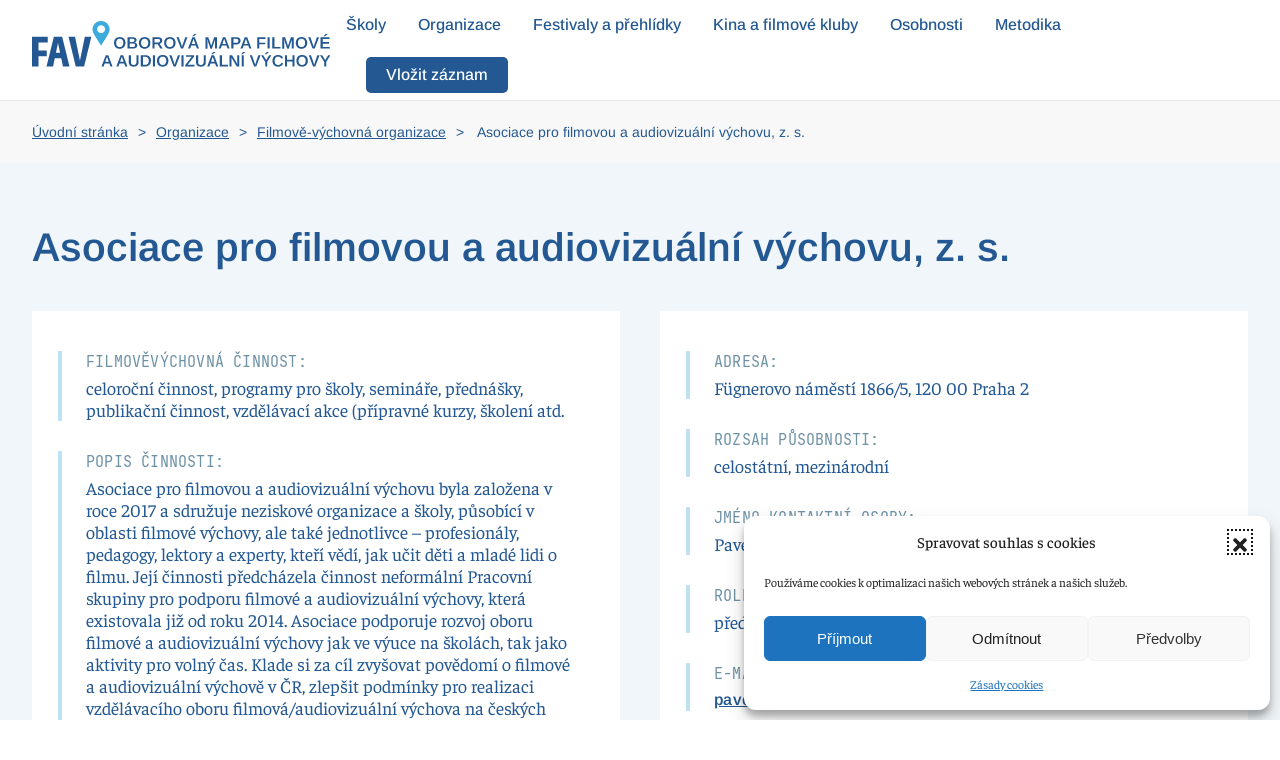

--- FILE ---
content_type: text/html; charset=UTF-8
request_url: https://oborovamapafav.cz/fvo/asociace-pro-filmovou-a-audiovizualni-vychovu-z-s/
body_size: 63479
content:
<!DOCTYPE html>
<html dir="ltr" lang="cs" prefix="og: https://ogp.me/ns#">
    <head>
        <meta charset="UTF-8">
        <meta http-equiv="X-UA-Compatible" content="IE=edge">
        <meta name="viewport" content="width=device-width, initial-scale=1">
        <link rel="shortcut icon" href="https://oborovamapafav.cz/wp-content/uploads/2022/08/favicon.svg">
        <link rel="apple-touch-icon" href="https://oborovamapafav.cz/wp-content/uploads/2022/08/favicon.svg">
                <title>Asociace pro filmovou a audiovizuální výchovu, z. s. - Oborová mapa FaV</title>

		<!-- All in One SEO 4.9.3 - aioseo.com -->
	<meta name="robots" content="max-image-preview:large" />
	<link rel="canonical" href="https://oborovamapafav.cz/fvo/asociace-pro-filmovou-a-audiovizualni-vychovu-z-s/" />
	<meta name="generator" content="All in One SEO (AIOSEO) 4.9.3" />
		<meta property="og:locale" content="cs_CZ" />
		<meta property="og:site_name" content="Oborová mapa FaV -" />
		<meta property="og:type" content="article" />
		<meta property="og:title" content="Asociace pro filmovou a audiovizuální výchovu, z. s. - Oborová mapa FaV" />
		<meta property="og:url" content="https://oborovamapafav.cz/fvo/asociace-pro-filmovou-a-audiovizualni-vychovu-z-s/" />
		<meta property="article:published_time" content="2022-05-31T22:21:56+00:00" />
		<meta property="article:modified_time" content="2022-08-11T15:19:49+00:00" />
		<meta name="twitter:card" content="summary_large_image" />
		<meta name="twitter:title" content="Asociace pro filmovou a audiovizuální výchovu, z. s. - Oborová mapa FaV" />
		<script type="application/ld+json" class="aioseo-schema">
			{"@context":"https:\/\/schema.org","@graph":[{"@type":"BreadcrumbList","@id":"https:\/\/oborovamapafav.cz\/fvo\/asociace-pro-filmovou-a-audiovizualni-vychovu-z-s\/#breadcrumblist","itemListElement":[{"@type":"ListItem","@id":"https:\/\/oborovamapafav.cz#listItem","position":1,"name":"\u00davod","item":"https:\/\/oborovamapafav.cz","nextItem":{"@type":"ListItem","@id":"https:\/\/oborovamapafav.cz\/fvo\/asociace-pro-filmovou-a-audiovizualni-vychovu-z-s\/#listItem","name":"Asociace pro filmovou a audiovizu\u00e1ln\u00ed v\u00fdchovu, z. s."}},{"@type":"ListItem","@id":"https:\/\/oborovamapafav.cz\/fvo\/asociace-pro-filmovou-a-audiovizualni-vychovu-z-s\/#listItem","position":2,"name":"Asociace pro filmovou a audiovizu\u00e1ln\u00ed v\u00fdchovu, z. s.","previousItem":{"@type":"ListItem","@id":"https:\/\/oborovamapafav.cz#listItem","name":"\u00davod"}}]},{"@type":"Organization","@id":"https:\/\/oborovamapafav.cz\/#organization","name":"Oborov\u00e1 mapa FaV","url":"https:\/\/oborovamapafav.cz\/"},{"@type":"WebPage","@id":"https:\/\/oborovamapafav.cz\/fvo\/asociace-pro-filmovou-a-audiovizualni-vychovu-z-s\/#webpage","url":"https:\/\/oborovamapafav.cz\/fvo\/asociace-pro-filmovou-a-audiovizualni-vychovu-z-s\/","name":"Asociace pro filmovou a audiovizu\u00e1ln\u00ed v\u00fdchovu, z. s. - Oborov\u00e1 mapa FaV","inLanguage":"cs-CZ","isPartOf":{"@id":"https:\/\/oborovamapafav.cz\/#website"},"breadcrumb":{"@id":"https:\/\/oborovamapafav.cz\/fvo\/asociace-pro-filmovou-a-audiovizualni-vychovu-z-s\/#breadcrumblist"},"datePublished":"2022-05-31T23:21:56+01:00","dateModified":"2022-08-11T16:19:49+01:00"},{"@type":"WebSite","@id":"https:\/\/oborovamapafav.cz\/#website","url":"https:\/\/oborovamapafav.cz\/","name":"Oborov\u00e1 mapa FaV","inLanguage":"cs-CZ","publisher":{"@id":"https:\/\/oborovamapafav.cz\/#organization"}}]}
		</script>
		<!-- All in One SEO -->

<link rel="alternate" type="application/rss+xml" title="Oborová mapa FaV &raquo; RSS zdroj" href="https://oborovamapafav.cz/feed/" />
<link rel="alternate" title="oEmbed (JSON)" type="application/json+oembed" href="https://oborovamapafav.cz/wp-json/oembed/1.0/embed?url=https%3A%2F%2Foborovamapafav.cz%2Ffvo%2Fasociace-pro-filmovou-a-audiovizualni-vychovu-z-s%2F" />
<link rel="alternate" title="oEmbed (XML)" type="text/xml+oembed" href="https://oborovamapafav.cz/wp-json/oembed/1.0/embed?url=https%3A%2F%2Foborovamapafav.cz%2Ffvo%2Fasociace-pro-filmovou-a-audiovizualni-vychovu-z-s%2F&#038;format=xml" />
<style id='wp-img-auto-sizes-contain-inline-css' type='text/css'>
img:is([sizes=auto i],[sizes^="auto," i]){contain-intrinsic-size:3000px 1500px}
/*# sourceURL=wp-img-auto-sizes-contain-inline-css */
</style>
<style id='wp-block-library-inline-css' type='text/css'>
:root{--wp-block-synced-color:#7a00df;--wp-block-synced-color--rgb:122,0,223;--wp-bound-block-color:var(--wp-block-synced-color);--wp-editor-canvas-background:#ddd;--wp-admin-theme-color:#007cba;--wp-admin-theme-color--rgb:0,124,186;--wp-admin-theme-color-darker-10:#006ba1;--wp-admin-theme-color-darker-10--rgb:0,107,160.5;--wp-admin-theme-color-darker-20:#005a87;--wp-admin-theme-color-darker-20--rgb:0,90,135;--wp-admin-border-width-focus:2px}@media (min-resolution:192dpi){:root{--wp-admin-border-width-focus:1.5px}}.wp-element-button{cursor:pointer}:root .has-very-light-gray-background-color{background-color:#eee}:root .has-very-dark-gray-background-color{background-color:#313131}:root .has-very-light-gray-color{color:#eee}:root .has-very-dark-gray-color{color:#313131}:root .has-vivid-green-cyan-to-vivid-cyan-blue-gradient-background{background:linear-gradient(135deg,#00d084,#0693e3)}:root .has-purple-crush-gradient-background{background:linear-gradient(135deg,#34e2e4,#4721fb 50%,#ab1dfe)}:root .has-hazy-dawn-gradient-background{background:linear-gradient(135deg,#faaca8,#dad0ec)}:root .has-subdued-olive-gradient-background{background:linear-gradient(135deg,#fafae1,#67a671)}:root .has-atomic-cream-gradient-background{background:linear-gradient(135deg,#fdd79a,#004a59)}:root .has-nightshade-gradient-background{background:linear-gradient(135deg,#330968,#31cdcf)}:root .has-midnight-gradient-background{background:linear-gradient(135deg,#020381,#2874fc)}:root{--wp--preset--font-size--normal:16px;--wp--preset--font-size--huge:42px}.has-regular-font-size{font-size:1em}.has-larger-font-size{font-size:2.625em}.has-normal-font-size{font-size:var(--wp--preset--font-size--normal)}.has-huge-font-size{font-size:var(--wp--preset--font-size--huge)}.has-text-align-center{text-align:center}.has-text-align-left{text-align:left}.has-text-align-right{text-align:right}.has-fit-text{white-space:nowrap!important}#end-resizable-editor-section{display:none}.aligncenter{clear:both}.items-justified-left{justify-content:flex-start}.items-justified-center{justify-content:center}.items-justified-right{justify-content:flex-end}.items-justified-space-between{justify-content:space-between}.screen-reader-text{border:0;clip-path:inset(50%);height:1px;margin:-1px;overflow:hidden;padding:0;position:absolute;width:1px;word-wrap:normal!important}.screen-reader-text:focus{background-color:#ddd;clip-path:none;color:#444;display:block;font-size:1em;height:auto;left:5px;line-height:normal;padding:15px 23px 14px;text-decoration:none;top:5px;width:auto;z-index:100000}html :where(.has-border-color){border-style:solid}html :where([style*=border-top-color]){border-top-style:solid}html :where([style*=border-right-color]){border-right-style:solid}html :where([style*=border-bottom-color]){border-bottom-style:solid}html :where([style*=border-left-color]){border-left-style:solid}html :where([style*=border-width]){border-style:solid}html :where([style*=border-top-width]){border-top-style:solid}html :where([style*=border-right-width]){border-right-style:solid}html :where([style*=border-bottom-width]){border-bottom-style:solid}html :where([style*=border-left-width]){border-left-style:solid}html :where(img[class*=wp-image-]){height:auto;max-width:100%}:where(figure){margin:0 0 1em}html :where(.is-position-sticky){--wp-admin--admin-bar--position-offset:var(--wp-admin--admin-bar--height,0px)}@media screen and (max-width:600px){html :where(.is-position-sticky){--wp-admin--admin-bar--position-offset:0px}}

/*# sourceURL=wp-block-library-inline-css */
</style><style id='global-styles-inline-css' type='text/css'>
:root{--wp--preset--aspect-ratio--square: 1;--wp--preset--aspect-ratio--4-3: 4/3;--wp--preset--aspect-ratio--3-4: 3/4;--wp--preset--aspect-ratio--3-2: 3/2;--wp--preset--aspect-ratio--2-3: 2/3;--wp--preset--aspect-ratio--16-9: 16/9;--wp--preset--aspect-ratio--9-16: 9/16;--wp--preset--color--black: #000000;--wp--preset--color--cyan-bluish-gray: #abb8c3;--wp--preset--color--white: #ffffff;--wp--preset--color--pale-pink: #f78da7;--wp--preset--color--vivid-red: #cf2e2e;--wp--preset--color--luminous-vivid-orange: #ff6900;--wp--preset--color--luminous-vivid-amber: #fcb900;--wp--preset--color--light-green-cyan: #7bdcb5;--wp--preset--color--vivid-green-cyan: #00d084;--wp--preset--color--pale-cyan-blue: #8ed1fc;--wp--preset--color--vivid-cyan-blue: #0693e3;--wp--preset--color--vivid-purple: #9b51e0;--wp--preset--gradient--vivid-cyan-blue-to-vivid-purple: linear-gradient(135deg,rgb(6,147,227) 0%,rgb(155,81,224) 100%);--wp--preset--gradient--light-green-cyan-to-vivid-green-cyan: linear-gradient(135deg,rgb(122,220,180) 0%,rgb(0,208,130) 100%);--wp--preset--gradient--luminous-vivid-amber-to-luminous-vivid-orange: linear-gradient(135deg,rgb(252,185,0) 0%,rgb(255,105,0) 100%);--wp--preset--gradient--luminous-vivid-orange-to-vivid-red: linear-gradient(135deg,rgb(255,105,0) 0%,rgb(207,46,46) 100%);--wp--preset--gradient--very-light-gray-to-cyan-bluish-gray: linear-gradient(135deg,rgb(238,238,238) 0%,rgb(169,184,195) 100%);--wp--preset--gradient--cool-to-warm-spectrum: linear-gradient(135deg,rgb(74,234,220) 0%,rgb(151,120,209) 20%,rgb(207,42,186) 40%,rgb(238,44,130) 60%,rgb(251,105,98) 80%,rgb(254,248,76) 100%);--wp--preset--gradient--blush-light-purple: linear-gradient(135deg,rgb(255,206,236) 0%,rgb(152,150,240) 100%);--wp--preset--gradient--blush-bordeaux: linear-gradient(135deg,rgb(254,205,165) 0%,rgb(254,45,45) 50%,rgb(107,0,62) 100%);--wp--preset--gradient--luminous-dusk: linear-gradient(135deg,rgb(255,203,112) 0%,rgb(199,81,192) 50%,rgb(65,88,208) 100%);--wp--preset--gradient--pale-ocean: linear-gradient(135deg,rgb(255,245,203) 0%,rgb(182,227,212) 50%,rgb(51,167,181) 100%);--wp--preset--gradient--electric-grass: linear-gradient(135deg,rgb(202,248,128) 0%,rgb(113,206,126) 100%);--wp--preset--gradient--midnight: linear-gradient(135deg,rgb(2,3,129) 0%,rgb(40,116,252) 100%);--wp--preset--font-size--small: 13px;--wp--preset--font-size--medium: 20px;--wp--preset--font-size--large: 36px;--wp--preset--font-size--x-large: 42px;--wp--preset--spacing--20: 0.44rem;--wp--preset--spacing--30: 0.67rem;--wp--preset--spacing--40: 1rem;--wp--preset--spacing--50: 1.5rem;--wp--preset--spacing--60: 2.25rem;--wp--preset--spacing--70: 3.38rem;--wp--preset--spacing--80: 5.06rem;--wp--preset--shadow--natural: 6px 6px 9px rgba(0, 0, 0, 0.2);--wp--preset--shadow--deep: 12px 12px 50px rgba(0, 0, 0, 0.4);--wp--preset--shadow--sharp: 6px 6px 0px rgba(0, 0, 0, 0.2);--wp--preset--shadow--outlined: 6px 6px 0px -3px rgb(255, 255, 255), 6px 6px rgb(0, 0, 0);--wp--preset--shadow--crisp: 6px 6px 0px rgb(0, 0, 0);}:where(.is-layout-flex){gap: 0.5em;}:where(.is-layout-grid){gap: 0.5em;}body .is-layout-flex{display: flex;}.is-layout-flex{flex-wrap: wrap;align-items: center;}.is-layout-flex > :is(*, div){margin: 0;}body .is-layout-grid{display: grid;}.is-layout-grid > :is(*, div){margin: 0;}:where(.wp-block-columns.is-layout-flex){gap: 2em;}:where(.wp-block-columns.is-layout-grid){gap: 2em;}:where(.wp-block-post-template.is-layout-flex){gap: 1.25em;}:where(.wp-block-post-template.is-layout-grid){gap: 1.25em;}.has-black-color{color: var(--wp--preset--color--black) !important;}.has-cyan-bluish-gray-color{color: var(--wp--preset--color--cyan-bluish-gray) !important;}.has-white-color{color: var(--wp--preset--color--white) !important;}.has-pale-pink-color{color: var(--wp--preset--color--pale-pink) !important;}.has-vivid-red-color{color: var(--wp--preset--color--vivid-red) !important;}.has-luminous-vivid-orange-color{color: var(--wp--preset--color--luminous-vivid-orange) !important;}.has-luminous-vivid-amber-color{color: var(--wp--preset--color--luminous-vivid-amber) !important;}.has-light-green-cyan-color{color: var(--wp--preset--color--light-green-cyan) !important;}.has-vivid-green-cyan-color{color: var(--wp--preset--color--vivid-green-cyan) !important;}.has-pale-cyan-blue-color{color: var(--wp--preset--color--pale-cyan-blue) !important;}.has-vivid-cyan-blue-color{color: var(--wp--preset--color--vivid-cyan-blue) !important;}.has-vivid-purple-color{color: var(--wp--preset--color--vivid-purple) !important;}.has-black-background-color{background-color: var(--wp--preset--color--black) !important;}.has-cyan-bluish-gray-background-color{background-color: var(--wp--preset--color--cyan-bluish-gray) !important;}.has-white-background-color{background-color: var(--wp--preset--color--white) !important;}.has-pale-pink-background-color{background-color: var(--wp--preset--color--pale-pink) !important;}.has-vivid-red-background-color{background-color: var(--wp--preset--color--vivid-red) !important;}.has-luminous-vivid-orange-background-color{background-color: var(--wp--preset--color--luminous-vivid-orange) !important;}.has-luminous-vivid-amber-background-color{background-color: var(--wp--preset--color--luminous-vivid-amber) !important;}.has-light-green-cyan-background-color{background-color: var(--wp--preset--color--light-green-cyan) !important;}.has-vivid-green-cyan-background-color{background-color: var(--wp--preset--color--vivid-green-cyan) !important;}.has-pale-cyan-blue-background-color{background-color: var(--wp--preset--color--pale-cyan-blue) !important;}.has-vivid-cyan-blue-background-color{background-color: var(--wp--preset--color--vivid-cyan-blue) !important;}.has-vivid-purple-background-color{background-color: var(--wp--preset--color--vivid-purple) !important;}.has-black-border-color{border-color: var(--wp--preset--color--black) !important;}.has-cyan-bluish-gray-border-color{border-color: var(--wp--preset--color--cyan-bluish-gray) !important;}.has-white-border-color{border-color: var(--wp--preset--color--white) !important;}.has-pale-pink-border-color{border-color: var(--wp--preset--color--pale-pink) !important;}.has-vivid-red-border-color{border-color: var(--wp--preset--color--vivid-red) !important;}.has-luminous-vivid-orange-border-color{border-color: var(--wp--preset--color--luminous-vivid-orange) !important;}.has-luminous-vivid-amber-border-color{border-color: var(--wp--preset--color--luminous-vivid-amber) !important;}.has-light-green-cyan-border-color{border-color: var(--wp--preset--color--light-green-cyan) !important;}.has-vivid-green-cyan-border-color{border-color: var(--wp--preset--color--vivid-green-cyan) !important;}.has-pale-cyan-blue-border-color{border-color: var(--wp--preset--color--pale-cyan-blue) !important;}.has-vivid-cyan-blue-border-color{border-color: var(--wp--preset--color--vivid-cyan-blue) !important;}.has-vivid-purple-border-color{border-color: var(--wp--preset--color--vivid-purple) !important;}.has-vivid-cyan-blue-to-vivid-purple-gradient-background{background: var(--wp--preset--gradient--vivid-cyan-blue-to-vivid-purple) !important;}.has-light-green-cyan-to-vivid-green-cyan-gradient-background{background: var(--wp--preset--gradient--light-green-cyan-to-vivid-green-cyan) !important;}.has-luminous-vivid-amber-to-luminous-vivid-orange-gradient-background{background: var(--wp--preset--gradient--luminous-vivid-amber-to-luminous-vivid-orange) !important;}.has-luminous-vivid-orange-to-vivid-red-gradient-background{background: var(--wp--preset--gradient--luminous-vivid-orange-to-vivid-red) !important;}.has-very-light-gray-to-cyan-bluish-gray-gradient-background{background: var(--wp--preset--gradient--very-light-gray-to-cyan-bluish-gray) !important;}.has-cool-to-warm-spectrum-gradient-background{background: var(--wp--preset--gradient--cool-to-warm-spectrum) !important;}.has-blush-light-purple-gradient-background{background: var(--wp--preset--gradient--blush-light-purple) !important;}.has-blush-bordeaux-gradient-background{background: var(--wp--preset--gradient--blush-bordeaux) !important;}.has-luminous-dusk-gradient-background{background: var(--wp--preset--gradient--luminous-dusk) !important;}.has-pale-ocean-gradient-background{background: var(--wp--preset--gradient--pale-ocean) !important;}.has-electric-grass-gradient-background{background: var(--wp--preset--gradient--electric-grass) !important;}.has-midnight-gradient-background{background: var(--wp--preset--gradient--midnight) !important;}.has-small-font-size{font-size: var(--wp--preset--font-size--small) !important;}.has-medium-font-size{font-size: var(--wp--preset--font-size--medium) !important;}.has-large-font-size{font-size: var(--wp--preset--font-size--large) !important;}.has-x-large-font-size{font-size: var(--wp--preset--font-size--x-large) !important;}
/*# sourceURL=global-styles-inline-css */
</style>

<style id='classic-theme-styles-inline-css' type='text/css'>
/*! This file is auto-generated */
.wp-block-button__link{color:#fff;background-color:#32373c;border-radius:9999px;box-shadow:none;text-decoration:none;padding:calc(.667em + 2px) calc(1.333em + 2px);font-size:1.125em}.wp-block-file__button{background:#32373c;color:#fff;text-decoration:none}
/*# sourceURL=/wp-includes/css/classic-themes.min.css */
</style>
<link rel='stylesheet' id='contact-form-7-css' href='https://oborovamapafav.cz/wp-content/plugins/contact-form-7/includes/css/styles.css?ver=6.1.4' type='text/css' media='all' />
<link rel='stylesheet' id='wpcf7-redirect-script-frontend-css' href='https://oborovamapafav.cz/wp-content/plugins/wpcf7-redirect/build/css/wpcf7-redirect-frontend.min.css?ver=1.1' type='text/css' media='all' />
<link rel='stylesheet' id='cmplz-general-css' href='https://oborovamapafav.cz/wp-content/plugins/complianz-gdpr/assets/css/cookieblocker.min.css?ver=1766019101' type='text/css' media='all' />
<link rel='stylesheet' id='search-filter-plugin-styles-css' href='https://oborovamapafav.cz/wp-content/plugins/search-filter-pro/public/assets/css/search-filter.min.css?ver=2.5.10' type='text/css' media='all' />
<link href="https://oborovamapafav.cz/wp-content/themes/yootheme/css/theme.1.css?ver=1697306142" rel="stylesheet">
<link href="https://oborovamapafav.cz/wp-content/themes/yootheme/css/theme.update.css?ver=2.7.22" rel="stylesheet">
<link href="https://oborovamapafav.cz/wp-content/themes/yootheme/css/custom.css?ver=2.7.22" rel="stylesheet">
<script type="text/javascript" src="https://oborovamapafav.cz/wp-includes/js/jquery/jquery.min.js?ver=3.7.1" id="jquery-core-js"></script>
<script type="text/javascript" src="https://oborovamapafav.cz/wp-includes/js/jquery/jquery-migrate.min.js?ver=3.4.1" id="jquery-migrate-js"></script>
<script type="text/javascript" id="search-filter-plugin-build-js-extra">
/* <![CDATA[ */
var SF_LDATA = {"ajax_url":"https://oborovamapafav.cz/wp-admin/admin-ajax.php","home_url":"https://oborovamapafav.cz/","extensions":[]};
//# sourceURL=search-filter-plugin-build-js-extra
/* ]]> */
</script>
<script type="text/javascript" src="https://oborovamapafav.cz/wp-content/plugins/search-filter-pro/public/assets/js/search-filter-build.min.js?ver=2.5.10" id="search-filter-plugin-build-js"></script>
<script type="text/javascript" src="https://oborovamapafav.cz/wp-content/plugins/search-filter-pro/public/assets/js/chosen.jquery.min.js?ver=2.5.10" id="search-filter-plugin-chosen-js"></script>
<link rel="https://api.w.org/" href="https://oborovamapafav.cz/wp-json/" /><link rel="alternate" title="JSON" type="application/json" href="https://oborovamapafav.cz/wp-json/wp/v2/fvo/388" /><link rel="EditURI" type="application/rsd+xml" title="RSD" href="https://oborovamapafav.cz/xmlrpc.php?rsd" />
<link rel='shortlink' href='https://oborovamapafav.cz/?p=388' />
			<style>.cmplz-hidden {
					display: none !important;
				}</style><script src="https://oborovamapafav.cz/wp-content/themes/yootheme/vendor/yootheme/theme-analytics/app/analytics.min.js?ver=2.7.22" defer></script>
<script src="https://oborovamapafav.cz/wp-content/themes/yootheme/vendor/assets/uikit/dist/js/uikit.min.js?ver=2.7.22"></script>
<script src="https://oborovamapafav.cz/wp-content/themes/yootheme/vendor/assets/uikit/dist/js/uikit-icons-design-escapes.min.js?ver=2.7.22"></script>
<script src="https://oborovamapafav.cz/wp-content/themes/yootheme/js/theme.js?ver=2.7.22"></script>
<script>var $theme = {"google_analytics":"G-BKE4Y2D0HX","google_analytics_anonymize":"1"};</script>
		<style type="text/css" id="wp-custom-css">
			.uk-form.mezery > div {	width: 100% !important;}

.uk-form.mezery > div > .uk-width-1-1 {margin-top:20px;}

.prunecluster-small,
.prunecluster-medium {
 background-color: rgba(74,184,232, 0.3) !important;
}


.prunecluster-small div,
.prunecluster-medium div {
 background-color: rgba(74,184,232, 0.8) !important;
	color:white
}


.dlazdice_ostatni .uk-card {
	height:182px;
}
.dlazdice_ostatni > div > div .uk-card .el-meta {
    background: linear-gradient(90deg, #72e00e,#f8bc4b);
    position: absolute;
    bottom: 0;
    width: 100%;
}

.dlazdice_hp > div > div:nth-child(6) .uk-card .el-meta {
    background: linear-gradient(90deg, #235892,#aceaff);
}		</style>
				
				<!-- Leaflet -->
		<link rel="stylesheet" href="https://oborovamapafav.cz/wp-content/themes/yootheme/leaflet/leaflet.css" crossorigin=""/>
    	<script src="https://oborovamapafav.cz/wp-content/themes/yootheme/leaflet/leaflet.js" crossorigin=""></script>
		<script src="https://oborovamapafav.cz/wp-content/themes/yootheme/leaflet/leaflet.ajax.min.js"></script>
		<script src="https://oborovamapafav.cz/wp-content/themes/yootheme/leaflet/PruneCluster.js"></script>
		<link rel="stylesheet" href="https://oborovamapafav.cz/wp-content/themes/yootheme/leaflet/LeafletStyleSheet.css"/>
		
		<link rel="stylesheet" href="https://oborovamapafav.cz/wp-content/themes/yootheme/leaflet/leaflet.zoomhome.css"/>
		<script src="https://oborovamapafav.cz/wp-content/themes/yootheme/leaflet/leaflet.zoomhome.min.js"></script>
		<link rel="stylesheet" href="https://maxcdn.bootstrapcdn.com/font-awesome/4.3.0/css/font-awesome.min.css"/>
    </head>
    <body data-cmplz=1 class="wp-singular fvo-template-default single single-fvo postid-388 wp-theme-yootheme ">
        
        
        
        <div class="tm-page">

                        
<div class="tm-header-mobile uk-hidden@m">


    <div class="uk-navbar-container">
        <nav uk-navbar="container: .tm-header-mobile">

                        <div class="uk-navbar-left">

                                    
<a href="https://oborovamapafav.cz" class="uk-navbar-item uk-logo">
    <img alt="OBOROVÁ MAPA FILMOVÉ&lt;br /&gt;A AUDIOVIZUÁLNÍ VÝCHOVY" src="https://oborovamapafav.cz/wp-content/uploads/2022/08/fullcolor.svg"></a>
                                    
                
                
            </div>
            
            
                        <div class="uk-navbar-right">

                
                                <a class="uk-navbar-toggle" href="#tm-mobile" uk-toggle>
                                        <div uk-navbar-toggle-icon></div>
                </a>
                
                
            </div>
            
        </nav>
    </div>

    

<div id="tm-mobile" uk-offcanvas mode="slide" flip overlay>
    <div class="uk-offcanvas-bar">

                <button class="uk-offcanvas-close" type="button" uk-close></button>
        
        
            
<div class="uk-child-width-1-1" uk-grid>    <div>
<div class="uk-panel">

    
    
<ul class="uk-nav uk-nav-default">
    
	<li class="menu-item menu-item-type-post_type menu-item-object-page"><a href="https://oborovamapafav.cz/skoly/"> Školy</a></li>
	<li class="menu-item menu-item-type-post_type menu-item-object-page"><a href="https://oborovamapafav.cz/organizace/"> Organizace</a></li>
	<li class="menu-item menu-item-type-post_type menu-item-object-page"><a href="https://oborovamapafav.cz/festivaly-a-prehlidky/"> Festivaly a přehlídky</a></li>
	<li class="menu-item menu-item-type-post_type menu-item-object-page"><a href="https://oborovamapafav.cz/kina-a-filmove-kluby/"> Kina a filmové kluby</a></li>
	<li class="menu-item menu-item-type-post_type menu-item-object-page"><a href="https://oborovamapafav.cz/osobnosti/"> Osobnosti</a></li>
	<li class="menu-item menu-item-type-post_type menu-item-object-page"><a href="https://oborovamapafav.cz/metodika/"> Metodika</a></li></ul>

</div>
</div>    <div>
<div class="uk-panel widget widget_custom_html" id="custom_html-6">

    
    <div class="textwidget custom-html-widget"><a href="https://oborovamapafav.cz/vlozit/" class="uk-button uk-button-secondary" style="margin-left:20px;">Vložit záznam</a></div>
</div>
</div></div>
            
    </div>
</div>

</div>


<div class="tm-header uk-visible@m" uk-header>



    
        <div class="uk-navbar-container">

            <div class="uk-container">
                <nav class="uk-navbar" uk-navbar="{&quot;align&quot;:&quot;left&quot;,&quot;boundary&quot;:&quot;.tm-header .uk-navbar-container&quot;,&quot;container&quot;:&quot;.tm-header&quot;}">

                                        <div class="uk-navbar-left">

                                                    
<a href="https://oborovamapafav.cz" class="uk-navbar-item uk-logo">
    <img alt="OBOROVÁ MAPA FILMOVÉ&lt;br /&gt;A AUDIOVIZUÁLNÍ VÝCHOVY" width="300" src="https://oborovamapafav.cz/wp-content/uploads/2022/08/fullcolor.svg"></a>
                                                    
                        
                    </div>
                    
                    
                                        <div class="uk-navbar-right">

                                                    
<ul class="uk-navbar-nav">
    
	<li class="menu-item menu-item-type-post_type menu-item-object-page"><a href="https://oborovamapafav.cz/skoly/"> Školy</a></li>
	<li class="menu-item menu-item-type-post_type menu-item-object-page"><a href="https://oborovamapafav.cz/organizace/"> Organizace</a></li>
	<li class="menu-item menu-item-type-post_type menu-item-object-page"><a href="https://oborovamapafav.cz/festivaly-a-prehlidky/"> Festivaly a přehlídky</a></li>
	<li class="menu-item menu-item-type-post_type menu-item-object-page"><a href="https://oborovamapafav.cz/kina-a-filmove-kluby/"> Kina a filmové kluby</a></li>
	<li class="menu-item menu-item-type-post_type menu-item-object-page"><a href="https://oborovamapafav.cz/osobnosti/"> Osobnosti</a></li>
	<li class="menu-item menu-item-type-post_type menu-item-object-page"><a href="https://oborovamapafav.cz/metodika/"> Metodika</a></li></ul>
                        
                        
<div class="uk-navbar-item widget widget_custom_html" id="custom_html-5">

    
    <div class="textwidget custom-html-widget"><!--<a href="https://oborovamapafav.cz/o-mape-fav-kontakt/" >Kontakt</a>-->
<a href="https://oborovamapafav.cz/vlozit/" class="uk-button uk-button-secondary" style="margin-left:20px;">Vložit záznam</a></div>
</div>

                    </div>
                    
                </nav>
            </div>

        </div>

    





</div>
            
            
            <!-- Builder #template-kz6F_fqo -->
<div class="uk-section-primary uk-section uk-section-xsmall">
    
        
        
        
            
                                <div class="uk-container">                
                    
                    <div class="tm-grid-expand uk-child-width-1-1 uk-grid-margin" uk-grid>
<div>
    
        
            
            
                
                    <div class="uk-panel uk-margin" id="breadcrumbs_vlastni"><ul class="uk-breadcrumb uk-margin-remove-bottom">      <li><a href="https://oborovamapafav.cz">Úvodní stránka</a></li>  <li><a href="https://oborovamapafav.cz/organizace/">Organizace</a></li>  <li><a href="https://oborovamapafav.cz/organizace/?post_types=fvo#filtr">Filmově-výchovná organizace</a></li> <li></li> </ul>Asociace pro filmovou a audiovizuální výchovu, z. s.</div>
                
            
        
    
</div>
</div>
                                </div>
                
            
        
    
</div>

<div class="uk-section-default uk-section">
    
        
        
        
            
                                <div class="uk-container">                
                    
                    <div class="tm-grid-expand uk-child-width-1-1 uk-grid-margin" uk-grid>
<div>
    
        
            
            
                
                    
<h1>        Asociace pro filmovou a audiovizuální výchovu, z. s.    </h1>
                
            
        
    
</div>
</div><div class="tm-grid-expand uk-grid-margin" uk-grid>
<div class="uk-grid-item-match uk-width-1-2@m">
        <div class="uk-tile-default uk-tile">    
        
            
            
                
                    
<div class="uk-margin">
    <div class="uk-child-width-1-1 uk-grid-small uk-grid-divider uk-grid-match" uk-grid>        <div>
<div class="el-item uk-panel uk-margin-remove-first-child">
    
                        
                    

        
                <h3 class="el-title uk-margin-top uk-margin-remove-bottom">                        Filmověvýchovná činnost:                    </h3>        
        
    
        
        
                <div class="el-content uk-panel uk-margin-top">celoroční činnost, programy pro školy, semináře, přednášky, publikační činnost, vzdělávací akce (přípravné kurzy, školení atd.</div>        
        
        
        
        
    
</div></div>
        <div>
<div class="el-item uk-panel uk-margin-remove-first-child">
    
                        
                    

        
                <h3 class="el-title uk-margin-top uk-margin-remove-bottom">                        Popis činnosti:                    </h3>        
        
    
        
        
                <div class="el-content uk-panel uk-margin-top">Asociace pro filmovou a audiovizuální výchovu byla založena v roce 2017 a sdružuje neziskové organizace a školy, působící v oblasti filmové výchovy, ale také jednotlivce – profesionály, pedagogy, lektory a experty, kteří vědí, jak učit děti a mladé lidi o filmu. Její činnosti předcházela činnost neformální Pracovní skupiny pro podporu filmové a audiovizuální výchovy, která existovala již od roku 2014. Asociace podporuje rozvoj oboru filmové a audiovizuální výchovy jak ve výuce na školách, tak jako aktivity pro volný čas. Klade si za cíl zvyšovat povědomí o filmové a audiovizuální výchově v ČR, zlepšit podmínky pro realizaci vzdělávacího oboru filmová/audiovizuální výchova na českých školách a aktivit filmové výchovy v neformálním a informálním vzdělávání, prohloubit mezirezortní a mezioborový dialog o filmové výchově a podílet se na tvorbě konkrétních koncepční dokumenty, které povedou ke zintenzivnění a systematizaci podpory filmové a audiovizuální výchovy v ČR.</div>        
        
        
        
        
    
</div></div>
        <div>
<div class="el-item uk-panel uk-margin-remove-first-child">
    
                        
                    

        
                <h3 class="el-title uk-margin-top uk-margin-remove-bottom">                        Kraj:                    </h3>        
        
    
        
        
                <div class="el-content uk-panel uk-margin-top">Hlavní město Praha</div>        
        
        
        
        
    
</div></div>
        <div>
<div class="el-item uk-panel uk-margin-remove-first-child">
    
                        
                    

        
                <h3 class="el-title uk-margin-top uk-margin-remove-bottom">                        Klíčová slova:                    </h3>        
        
    
        
        
                <div class="el-content uk-panel uk-margin-top">fav výchova, vzdělávání, pedagogika, asfav</div>        
        
        
        
        
    
</div></div>
        </div>

</div>
<div>&nbsp;</div>
<div class="uk-margin">
    <div class="uk-child-width-1-1 uk-grid-small uk-grid-divider uk-grid-match" uk-grid>        <div>
<div class="el-item uk-panel uk-margin-remove-first-child">
    
                        
                    

        
                <h3 class="el-title uk-margin-top uk-margin-remove-bottom">                        Cílové skupiny:                    </h3>        
        
    
        
        
                <div class="el-content uk-panel uk-margin-top">školy, učitelé, filmoví profesionálové, veřejnost</div>        
        
        
        
        
    
</div></div>
        <div>
<div class="el-item uk-panel uk-margin-remove-first-child">
    
                        
                    

        
                <h3 class="el-title uk-margin-top uk-margin-remove-bottom">                        Zaměření                    </h3>        
        
    
        
        
                <div class="el-content uk-panel uk-margin-top">dokumentární film, hraný film, teorie a dějiny, dětská tvorba, amatérská tvorba</div>        
        
        
        
        
    
</div></div>
        </div>

</div>

                
            
        
        </div>
    
</div>

<div class="uk-grid-item-match uk-width-1-2@m">
        <div class="uk-tile-default uk-tile">    
        
            
            
                
                    
<div class="uk-margin">
    <div class="uk-child-width-1-1 uk-grid-small uk-grid-divider uk-grid-match" uk-grid>        <div>
<div class="el-item uk-panel uk-margin-remove-first-child">
    
                        
                    

        
                <h3 class="el-title uk-margin-top uk-margin-remove-bottom">                        Adresa:                    </h3>        
        
    
        
        
                <div class="el-content uk-panel uk-margin-top">Fügnerovo náměstí 1866/5, 120 00 Praha 2</div>        
        
        
        
        
    
</div></div>
        <div>
<div class="el-item uk-panel uk-margin-remove-first-child">
    
                        
                    

        
                <h3 class="el-title uk-margin-top uk-margin-remove-bottom">                        Rozsah působnosti:                    </h3>        
        
    
        
        
                <div class="el-content uk-panel uk-margin-top">celostátní, mezinárodní</div>        
        
        
        
        
    
</div></div>
        <div>
<div class="el-item uk-panel uk-margin-remove-first-child">
    
                        
                    

        
                <h3 class="el-title uk-margin-top uk-margin-remove-bottom">                        Jméno kontaktní osoby:                    </h3>        
        
    
        
        
                <div class="el-content uk-panel uk-margin-top">Pavel Bednařík</div>        
        
        
        
        
    
</div></div>
        <div>
<div class="el-item uk-panel uk-margin-remove-first-child">
    
                        
                    

        
                <h3 class="el-title uk-margin-top uk-margin-remove-bottom">                        Role kontaktní osoby:                    </h3>        
        
    
        
        
                <div class="el-content uk-panel uk-margin-top">předseda ASFAV</div>        
        
        
        
        
    
</div></div>
        <div>
<a class="el-item uk-panel uk-margin-remove-first-child uk-link-toggle uk-display-block" href="mailto:pavel.bednarik@asociacefav.cz">
    
                        
                    

        
                <h3 class="el-title uk-margin-top uk-margin-remove-bottom">                        E-mail:                    </h3>        
        
    
        
        
                <div class="el-content uk-panel uk-margin-top">pavel.bednarik@asociacefav.cz</div>        
        
        
        
        
    
</a></div>
        <div>
<div class="el-item uk-panel uk-margin-remove-first-child">
    
                        
                    

        
                <h3 class="el-title uk-margin-top uk-margin-remove-bottom">                        Telefon:                    </h3>        
        
    
        
        
                <div class="el-content uk-panel uk-margin-top">605 844 090</div>        
        
        
        
        
    
</div></div>
        <div>
<a class="el-item uk-panel uk-margin-remove-first-child uk-link-toggle uk-display-block" href="https://www.filmvychova.cz/">
    
                        
                    

        
                <h3 class="el-title uk-margin-top uk-margin-remove-bottom">                        Webové stránky:                    </h3>        
        
    
        
        
                <div class="el-content uk-panel uk-margin-top">https://www.filmvychova.cz/</div>        
        
        
        
        
    
</a></div>
        <div>
<a class="el-item uk-panel uk-margin-remove-first-child uk-link-toggle uk-display-block" href="https://www.facebook.com/filmvychova">
    
                        
                    

        
                <h3 class="el-title uk-margin-top uk-margin-remove-bottom">                        Facebook:                    </h3>        
        
    
        
        
                <div class="el-content uk-panel uk-margin-top">https://www.facebook.com/filmvychova</div>        
        
        
        
        
    
</a></div>
        </div>

</div>

                
            
        
        </div>
    
</div>
</div><div class="tm-grid-expand uk-child-width-1-1 uk-grid-margin" uk-grid>
<div>
    
        
            
            
                
                    
                
            
        
    
</div>
</div>
                                </div>
                
            
        
    
</div>
        
            
            <!-- Builder #footer -->
<div id="chybite" class="uk-section-default uk-section uk-padding-remove-top">
    
        
        
        
            
                                <div class="uk-container">                
                    
                    <div class="tm-grid-expand uk-child-width-1-1 uk-grid-margin" uk-grid>
<div>
    
        
            
            
                
                    
<div class="uk-margin">
    <div class="uk-child-width-1-1 uk-grid-match" uk-grid>        <div>
<div class="el-item uk-card uk-card-default uk-card-body uk-margin-remove-first-child">
    
        <div class="uk-child-width-expand uk-flex-middle" uk-grid>            <div class="uk-width-1-2@m"><img src="/wp-content/themes/yootheme/cache/mapa2-9c34481d.png" srcset="/wp-content/themes/yootheme/cache/mapa2-addaa389.png 768w, /wp-content/themes/yootheme/cache/mapa2-9c34481d.png 800w, /wp-content/themes/yootheme/cache/mapa2-5b494e22.png 1024w, /wp-content/themes/yootheme/cache/mapa2-c048a190.png 1100w" sizes="(min-width: 800px) 800px" data-width="800" data-height="311" class="el-image" alt></div>            <div class="uk-margin-remove-first-child">
                                    

        
                <h3 class="el-title uk-h2 uk-margin-top uk-margin-remove-bottom">                        Chybíte v naší databázi? Přidejte se                    </h3>        
        
    
        
        
                <div class="el-content uk-panel uk-text-lead uk-margin-top">Přispíváte k filmové a audiovizuální výuce v České republice a v Oborové mapě jsme na vás zapomněli? Snadno to napravíme. Abychom o vás mohli vytvořit záznam v databázi, prosím, odešlete vyplněný formulář.</div>        
        
                <div class="uk-margin-top"><a href="https://oborovamapafav.cz/vlozit/" class="el-link uk-button uk-button-secondary">Vyplnit formulář</a></div>        
                
            </div>        </div>

    
</div></div>
        </div>

</div>

                
            
        
    
</div>
</div>
                                </div>
                
            
        
    
</div>

<div id="footer" class="uk-section-secondary uk-section uk-padding-remove-bottom">
    
        
        
        
            
                                <div class="uk-container">                
                    
                    <div class="tm-grid-expand uk-grid-margin" uk-grid>
<div class="uk-width-1-2@s uk-width-1-4@m">
    
        
            
            
                
                    
<h3>        Podporují nás    </h3>
<div class="uk-margin">
    <div class="uk-child-width-1-1 uk-grid-row-small" uk-grid>        <div>
<div>
<a class="el-item uk-inline-clip uk-link-toggle" href="https://fondkinematografie.cz/" target="_blank">
    
        

<img src="/wp-content/themes/yootheme/cache/MK@2x-232ec8d7.png" srcset="/wp-content/themes/yootheme/cache/MK@2x-232ec8d7.png 140w, /wp-content/themes/yootheme/cache/MK@2x-fc8b23a0.png 280w" sizes="(min-width: 140px) 140px" data-width="140" data-height="82" alt class="el-image uk-transition-opaque">

        
        
        
    
</a>
</div></div>        <div>
<div>
<a class="el-item uk-inline-clip uk-link-toggle" href="https://fondkinematografie.cz/" target="_blank">
    
        

<img src="/wp-content/themes/yootheme/cache/SFK@2x-e7b5ec99.png" srcset="/wp-content/themes/yootheme/cache/SFK@2x-e7b5ec99.png 140w, /wp-content/themes/yootheme/cache/SFK@2x-6b0a872e.png 280w" sizes="(min-width: 140px) 140px" data-width="140" data-height="82" alt class="el-image uk-transition-opaque">

        
        
        
    
</a>
</div></div>        </div>

</div>

                
            
        
    
</div>

<div class="uk-width-1-2@s uk-width-1-4@m">
    
        
            
            
                
                    
<h3>        Kategorie    </h3><div><div class="search-filter-results" id="search-filter-results-758">	<a href="https://oborovamapafav.cz/skoly/">Školy <span class="cislo">211</span></a>
	</div><br>
<div class="search-filter-results" id="search-filter-results-760">	<a href="https://oborovamapafav.cz/organizace/">Organizace <span class="cislo">45</span></a>
	</div><br>
<div class="search-filter-results" id="search-filter-results-762">	<a href="https://oborovamapafav.cz/festivaly-a-prehlidky/">Festivaly a přehlídky <span class="cislo">53</span></a>
	</div><br>
<div class="search-filter-results" id="search-filter-results-763">	<a href="https://oborovamapafav.cz/kina-a-filmove-kluby/">Kina a filmové kluby <span class="cislo">42</span></a>
	</div><br>
<div class="search-filter-results" id="search-filter-results-767">	<a href="https://oborovamapafav.cz/osobnosti/">Osobnosti <span class="cislo">75</span></a>
	</div><br></div>
                
            
        
    
</div>

<div class="uk-width-1-2@s uk-width-1-4@m">
    
        
            
            
                
                    <div class="uk-panel uk-margin"><p><strong>Národní institut pro kulturu (NIK)</strong></p>
<p><span>Základním posláním NIK je podpora rozvoje kultury, především rozvoje kulturněspolečenských a tvůrčích aktivit občanů v místech a regionech, se zřetelem k oblasti neprofesionálních uměleckých aktivit a k veřejnému užití autorských děl, poskytování informačních služeb a odborných konzultací orgánům a pracovníkům samosprávy.</span></p>
<p><span>Jiří Forejt, <em>koordinátor projektu<br /></em><a href="mailto:forejt@nipos.cz">forejt@nipos.cz</a></span></p>
<!--<p><strong>Viktória Hozzová</strong> | tajemnice ASFAV<br /><a href="mailto:viktoria.hozzova@asociacefav.cz">viktoria.hozzova@asociacefav.cz</a></p>
<p><strong>Viktorie Melicharová</strong> | šéfredaktorka webu<strong><br /></strong><a href="mailto:sefredaktor@filmvychova.cz">sefredaktor@filmvychova.cz</a></p>--></div>
<div class="uk-margin">    <div class="uk-child-width-auto uk-grid-small uk-flex-inline" uk-grid>
            <div>
<a class="el-link uk-icon-link" href="https://www.facebook.com/niposprokulturu/" target="_blank" rel="noreferrer"><span uk-icon="icon: facebook;"></span></a></div>
            <div>
<a class="el-link uk-icon-link" href="https://www.instagram.com/nipos_pro_kulturu/" target="_blank" rel="noreferrer"><span uk-icon="icon: instagram;"></span></a></div>
            <div>
<a class="el-link uk-icon-link" href="https://www.youtube.com/channel/UCQChcFs7fCNeJLsaQBOKNCQ" target="_blank" rel="noreferrer"><span uk-icon="icon: youtube;"></span></a></div>
    
    </div></div>
                
            
        
    
</div>

<div class="uk-width-1-2@s uk-width-1-4@m">
    
        
            
            
                
                    <div class="uk-panel uk-margin"><p><strong>Asociace pro filmovou a audiovizuální výchovu (ASFAV)</strong></p>
<p><span>Asociace pro filmovou a audiovizuální výchovu je v současnosti jedinou oborovou organizací svého druhu v České republice a sdružuje neziskové organizace a školy působící v oboru filmové a audiovizuální výchovy, ale také jednotlivce.</span></p>
<p>Zuzana Havelková <em>předsedkyně ASFAV</em><em><br /></em><a href="mailto:zuzana@filmvychova.cz">zuzana@filmvychova.cz</a></p>
<!--<p><strong>Viktória Hozzová</strong> | tajemnice ASFAV<br /><a href="mailto:viktoria.hozzova@asociacefav.cz">viktoria.hozzova@asociacefav.cz</a></p>
<p><strong>Viktorie Melicharová</strong> | šéfredaktorka webu<strong><br /></strong><a href="mailto:sefredaktor@filmvychova.cz">sefredaktor@filmvychova.cz</a></p>--></div>
<div class="uk-margin">    <div class="uk-child-width-auto uk-grid-small uk-flex-inline" uk-grid>
            <div>
<a class="el-link uk-icon-link" href="https://www.facebook.com/filmvychova" target="_blank" rel="noreferrer"><span uk-icon="icon: facebook;"></span></a></div>
            <div>
<a class="el-link uk-icon-link" href="https://www.instagram.com/filmvychova/" target="_blank" rel="noreferrer"><span uk-icon="icon: instagram;"></span></a></div>
            <div>
<a class="el-link uk-icon-link" href="https://www.youtube.com/channel/UCSjqBeBTx1z2GomhN4BpyJA" target="_blank" rel="noreferrer"><span uk-icon="icon: youtube;"></span></a></div>
    
    </div></div>
                
            
        
    
</div>
</div><div id="copy" class="uk-margin-remove-bottom tm-grid-expand uk-margin-large uk-margin-remove-bottom" uk-grid>
<div class="uk-width-4-5@m">
    
        
            
            
                
                    <div class="uk-panel uk-text-meta uk-margin"><p>© 2022 <a href="https://www.nipos.cz/" target="_blank" rel="noopener"> Národní informační a poradenské středisko pro kulturu</a> &amp; <a href="https://www.filmvychova.cz/" target="_blank" rel="noopener">Asociace pro filmovou a audiovizuální výchovu, z.s.</a> | <a href="https://www.nipos.cz/prohlaseni-o-pristupnosti/" target="_blank" rel="noopener">Prohlášení o přístupnosti</a> | <a href="https://www.nipos.cz/ochrana-osobnich-udaju" target="_blank" rel="noopener">Ochrana osobních údajů</a> | <a href="https://oborovamapafav.cz/cookie-policy/">Zásady cookies</a> | <a href="https://oborovamapafav.cz/wp-admin/" target="_blank" rel="noopener">admin</a></p></div>
                
            
        
    
</div>

<div class="uk-width-1-5@m">
    
        
            
            
                
                    
<div class="uk-margin uk-text-right@m uk-text-left"><a href="#" uk-totop uk-scroll></a></div>
                
            
        
    
</div>
</div>
                                </div>
                
            
        
    
</div>

        </div>

        
        <script type="speculationrules">
{"prefetch":[{"source":"document","where":{"and":[{"href_matches":"/*"},{"not":{"href_matches":["/wp-*.php","/wp-admin/*","/wp-content/uploads/*","/wp-content/*","/wp-content/plugins/*","/wp-content/themes/yootheme/*","/*\\?(.+)"]}},{"not":{"selector_matches":"a[rel~=\"nofollow\"]"}},{"not":{"selector_matches":".no-prefetch, .no-prefetch a"}}]},"eagerness":"conservative"}]}
</script>

<!-- Consent Management powered by Complianz | GDPR/CCPA Cookie Consent https://wordpress.org/plugins/complianz-gdpr -->
<div id="cmplz-cookiebanner-container"><div class="cmplz-cookiebanner cmplz-hidden banner-1 bottom-right-view-preferences optin cmplz-bottom-right cmplz-categories-type-view-preferences" aria-modal="true" data-nosnippet="true" role="dialog" aria-live="polite" aria-labelledby="cmplz-header-1-optin" aria-describedby="cmplz-message-1-optin">
	<div class="cmplz-header">
		<div class="cmplz-logo"></div>
		<div class="cmplz-title" id="cmplz-header-1-optin">Spravovat souhlas s cookies</div>
		<div class="cmplz-close" tabindex="0" role="button" aria-label="Zavřít dialogové okno">
			<svg aria-hidden="true" focusable="false" data-prefix="fas" data-icon="times" class="svg-inline--fa fa-times fa-w-11" role="img" xmlns="http://www.w3.org/2000/svg" viewBox="0 0 352 512"><path fill="currentColor" d="M242.72 256l100.07-100.07c12.28-12.28 12.28-32.19 0-44.48l-22.24-22.24c-12.28-12.28-32.19-12.28-44.48 0L176 189.28 75.93 89.21c-12.28-12.28-32.19-12.28-44.48 0L9.21 111.45c-12.28 12.28-12.28 32.19 0 44.48L109.28 256 9.21 356.07c-12.28 12.28-12.28 32.19 0 44.48l22.24 22.24c12.28 12.28 32.2 12.28 44.48 0L176 322.72l100.07 100.07c12.28 12.28 32.2 12.28 44.48 0l22.24-22.24c12.28-12.28 12.28-32.19 0-44.48L242.72 256z"></path></svg>
		</div>
	</div>

	<div class="cmplz-divider cmplz-divider-header"></div>
	<div class="cmplz-body">
		<div class="cmplz-message" id="cmplz-message-1-optin">Používáme cookies k optimalizaci našich webových stránek a našich služeb.</div>
		<!-- categories start -->
		<div class="cmplz-categories">
			<details class="cmplz-category cmplz-functional" >
				<summary>
						<span class="cmplz-category-header">
							<span class="cmplz-category-title">Funkční</span>
							<span class='cmplz-always-active'>
								<span class="cmplz-banner-checkbox">
									<input type="checkbox"
										   id="cmplz-functional-optin"
										   data-category="cmplz_functional"
										   class="cmplz-consent-checkbox cmplz-functional"
										   size="40"
										   value="1"/>
									<label class="cmplz-label" for="cmplz-functional-optin"><span class="screen-reader-text">Funkční</span></label>
								</span>
								Vždy aktivní							</span>
							<span class="cmplz-icon cmplz-open">
								<svg xmlns="http://www.w3.org/2000/svg" viewBox="0 0 448 512"  height="18" ><path d="M224 416c-8.188 0-16.38-3.125-22.62-9.375l-192-192c-12.5-12.5-12.5-32.75 0-45.25s32.75-12.5 45.25 0L224 338.8l169.4-169.4c12.5-12.5 32.75-12.5 45.25 0s12.5 32.75 0 45.25l-192 192C240.4 412.9 232.2 416 224 416z"/></svg>
							</span>
						</span>
				</summary>
				<div class="cmplz-description">
					<span class="cmplz-description-functional">Technické uložení nebo přístup je nezbytně nutný pro legitimní účel umožnění použití konkrétní služby, kterou si odběratel nebo uživatel výslovně vyžádal, nebo pouze za účelem provedení přenosu sdělení prostřednictvím sítě elektronických komunikací.</span>
				</div>
			</details>

			<details class="cmplz-category cmplz-preferences" >
				<summary>
						<span class="cmplz-category-header">
							<span class="cmplz-category-title">Předvolby</span>
							<span class="cmplz-banner-checkbox">
								<input type="checkbox"
									   id="cmplz-preferences-optin"
									   data-category="cmplz_preferences"
									   class="cmplz-consent-checkbox cmplz-preferences"
									   size="40"
									   value="1"/>
								<label class="cmplz-label" for="cmplz-preferences-optin"><span class="screen-reader-text">Předvolby</span></label>
							</span>
							<span class="cmplz-icon cmplz-open">
								<svg xmlns="http://www.w3.org/2000/svg" viewBox="0 0 448 512"  height="18" ><path d="M224 416c-8.188 0-16.38-3.125-22.62-9.375l-192-192c-12.5-12.5-12.5-32.75 0-45.25s32.75-12.5 45.25 0L224 338.8l169.4-169.4c12.5-12.5 32.75-12.5 45.25 0s12.5 32.75 0 45.25l-192 192C240.4 412.9 232.2 416 224 416z"/></svg>
							</span>
						</span>
				</summary>
				<div class="cmplz-description">
					<span class="cmplz-description-preferences">Technické uložení nebo přístup je nezbytný pro legitimní účel ukládání preferencí, které nejsou požadovány odběratelem nebo uživatelem.</span>
				</div>
			</details>

			<details class="cmplz-category cmplz-statistics" >
				<summary>
						<span class="cmplz-category-header">
							<span class="cmplz-category-title">Statistiky</span>
							<span class="cmplz-banner-checkbox">
								<input type="checkbox"
									   id="cmplz-statistics-optin"
									   data-category="cmplz_statistics"
									   class="cmplz-consent-checkbox cmplz-statistics"
									   size="40"
									   value="1"/>
								<label class="cmplz-label" for="cmplz-statistics-optin"><span class="screen-reader-text">Statistiky</span></label>
							</span>
							<span class="cmplz-icon cmplz-open">
								<svg xmlns="http://www.w3.org/2000/svg" viewBox="0 0 448 512"  height="18" ><path d="M224 416c-8.188 0-16.38-3.125-22.62-9.375l-192-192c-12.5-12.5-12.5-32.75 0-45.25s32.75-12.5 45.25 0L224 338.8l169.4-169.4c12.5-12.5 32.75-12.5 45.25 0s12.5 32.75 0 45.25l-192 192C240.4 412.9 232.2 416 224 416z"/></svg>
							</span>
						</span>
				</summary>
				<div class="cmplz-description">
					<span class="cmplz-description-statistics">Technické uložení nebo přístup, který se používá výhradně pro statistické účely.</span>
					<span class="cmplz-description-statistics-anonymous">Technické uložení nebo přístup, který se používá výhradně pro statistické účely.</span>
				</div>
			</details>
			<details class="cmplz-category cmplz-marketing" >
				<summary>
						<span class="cmplz-category-header">
							<span class="cmplz-category-title">Marketing</span>
							<span class="cmplz-banner-checkbox">
								<input type="checkbox"
									   id="cmplz-marketing-optin"
									   data-category="cmplz_marketing"
									   class="cmplz-consent-checkbox cmplz-marketing"
									   size="40"
									   value="1"/>
								<label class="cmplz-label" for="cmplz-marketing-optin"><span class="screen-reader-text">Marketing</span></label>
							</span>
							<span class="cmplz-icon cmplz-open">
								<svg xmlns="http://www.w3.org/2000/svg" viewBox="0 0 448 512"  height="18" ><path d="M224 416c-8.188 0-16.38-3.125-22.62-9.375l-192-192c-12.5-12.5-12.5-32.75 0-45.25s32.75-12.5 45.25 0L224 338.8l169.4-169.4c12.5-12.5 32.75-12.5 45.25 0s12.5 32.75 0 45.25l-192 192C240.4 412.9 232.2 416 224 416z"/></svg>
							</span>
						</span>
				</summary>
				<div class="cmplz-description">
					<span class="cmplz-description-marketing">Technické uložení nebo přístup je nutný k vytvoření uživatelských profilů za účelem zasílání reklamy nebo sledování uživatele na webových stránkách nebo několika webových stránkách pro podobné marketingové účely.</span>
				</div>
			</details>
		</div><!-- categories end -->
			</div>

	<div class="cmplz-links cmplz-information">
		<ul>
			<li><a class="cmplz-link cmplz-manage-options cookie-statement" href="#" data-relative_url="#cmplz-manage-consent-container">Spravovat možnosti</a></li>
			<li><a class="cmplz-link cmplz-manage-third-parties cookie-statement" href="#" data-relative_url="#cmplz-cookies-overview">Spravovat služby</a></li>
			<li><a class="cmplz-link cmplz-manage-vendors tcf cookie-statement" href="#" data-relative_url="#cmplz-tcf-wrapper">Správa {vendor_count} prodejců</a></li>
			<li><a class="cmplz-link cmplz-external cmplz-read-more-purposes tcf" target="_blank" rel="noopener noreferrer nofollow" href="https://cookiedatabase.org/tcf/purposes/" aria-label="Read more about TCF purposes on Cookie Database">Přečtěte si více o těchto účelech</a></li>
		</ul>
			</div>

	<div class="cmplz-divider cmplz-footer"></div>

	<div class="cmplz-buttons">
		<button class="cmplz-btn cmplz-accept">Příjmout</button>
		<button class="cmplz-btn cmplz-deny">Odmítnout</button>
		<button class="cmplz-btn cmplz-view-preferences">Předvolby</button>
		<button class="cmplz-btn cmplz-save-preferences">Uložit předvolby</button>
		<a class="cmplz-btn cmplz-manage-options tcf cookie-statement" href="#" data-relative_url="#cmplz-manage-consent-container">Předvolby</a>
			</div>

	
	<div class="cmplz-documents cmplz-links">
		<ul>
			<li><a class="cmplz-link cookie-statement" href="#" data-relative_url="">{title}</a></li>
			<li><a class="cmplz-link privacy-statement" href="#" data-relative_url="">{title}</a></li>
			<li><a class="cmplz-link impressum" href="#" data-relative_url="">{title}</a></li>
		</ul>
			</div>
</div>
</div>
					<div id="cmplz-manage-consent" data-nosnippet="true"><button class="cmplz-btn cmplz-hidden cmplz-manage-consent manage-consent-1">Manage consent</button>

</div><!-- Matomo -->
<script>
  var _paq = window._paq = window._paq || [];
  /* tracker methods like "setCustomDimension" should be called before "trackPageView" */
  _paq.push(["disableCookies"]);
  _paq.push(['trackPageView']);
_paq.push(['trackAllContentImpressions']);
  _paq.push(['enableLinkTracking']);
  (function() {
    var u="https://matomo.nipos.cz/";
    _paq.push(['setTrackerUrl', u+'matomo.php']);
    _paq.push(['setSiteId', '26']);
    var d=document, g=d.createElement('script'), s=d.getElementsByTagName('script')[0];
    g.async=true; g.src=u+'matomo.js'; s.parentNode.insertBefore(g,s);
  })();
</script>
<!-- End Matomo Code -->
<noscript><p><img src="https://matomo.nipos.cz/matomo.php?idsite=26&rec=1" style="border:0;" alt="" /></p></noscript>
<script type="text/javascript" src="https://oborovamapafav.cz/wp-includes/js/dist/hooks.min.js?ver=dd5603f07f9220ed27f1" id="wp-hooks-js"></script>
<script type="text/javascript" src="https://oborovamapafav.cz/wp-includes/js/dist/i18n.min.js?ver=c26c3dc7bed366793375" id="wp-i18n-js"></script>
<script type="text/javascript" id="wp-i18n-js-after">
/* <![CDATA[ */
wp.i18n.setLocaleData( { 'text direction\u0004ltr': [ 'ltr' ] } );
//# sourceURL=wp-i18n-js-after
/* ]]> */
</script>
<script type="text/javascript" src="https://oborovamapafav.cz/wp-content/plugins/contact-form-7/includes/swv/js/index.js?ver=6.1.4" id="swv-js"></script>
<script type="text/javascript" id="contact-form-7-js-translations">
/* <![CDATA[ */
( function( domain, translations ) {
	var localeData = translations.locale_data[ domain ] || translations.locale_data.messages;
	localeData[""].domain = domain;
	wp.i18n.setLocaleData( localeData, domain );
} )( "contact-form-7", {"translation-revision-date":"2025-12-03 20:20:51+0000","generator":"GlotPress\/4.0.3","domain":"messages","locale_data":{"messages":{"":{"domain":"messages","plural-forms":"nplurals=3; plural=(n == 1) ? 0 : ((n >= 2 && n <= 4) ? 1 : 2);","lang":"cs_CZ"},"This contact form is placed in the wrong place.":["Tento kontaktn\u00ed formul\u00e1\u0159 je um\u00edst\u011bn na \u0161patn\u00e9m m\u00edst\u011b."],"Error:":["Chyba:"]}},"comment":{"reference":"includes\/js\/index.js"}} );
//# sourceURL=contact-form-7-js-translations
/* ]]> */
</script>
<script type="text/javascript" id="contact-form-7-js-before">
/* <![CDATA[ */
var wpcf7 = {
    "api": {
        "root": "https:\/\/oborovamapafav.cz\/wp-json\/",
        "namespace": "contact-form-7\/v1"
    }
};
//# sourceURL=contact-form-7-js-before
/* ]]> */
</script>
<script type="text/javascript" src="https://oborovamapafav.cz/wp-content/plugins/contact-form-7/includes/js/index.js?ver=6.1.4" id="contact-form-7-js"></script>
<script type="text/javascript" id="wpcf7-redirect-script-js-extra">
/* <![CDATA[ */
var wpcf7r = {"ajax_url":"https://oborovamapafav.cz/wp-admin/admin-ajax.php"};
//# sourceURL=wpcf7-redirect-script-js-extra
/* ]]> */
</script>
<script type="text/javascript" src="https://oborovamapafav.cz/wp-content/plugins/wpcf7-redirect/build/js/wpcf7r-fe.js?ver=1.1" id="wpcf7-redirect-script-js"></script>
<script type="text/javascript" src="https://oborovamapafav.cz/wp-includes/js/jquery/ui/core.min.js?ver=1.13.3" id="jquery-ui-core-js"></script>
<script type="text/javascript" src="https://oborovamapafav.cz/wp-includes/js/jquery/ui/datepicker.min.js?ver=1.13.3" id="jquery-ui-datepicker-js"></script>
<script type="text/javascript" id="jquery-ui-datepicker-js-after">
/* <![CDATA[ */
jQuery(function(jQuery){jQuery.datepicker.setDefaults({"closeText":"Zav\u0159\u00edt","currentText":"Dnes","monthNames":["Leden","\u00danor","B\u0159ezen","Duben","Kv\u011bten","\u010cerven","\u010cervenec","Srpen","Z\u00e1\u0159\u00ed","\u0158\u00edjen","Listopad","Prosinec"],"monthNamesShort":["Led","\u00dano","B\u0159e","Dub","Kv\u011b","\u010cvn","\u010cvc","Srp","Z\u00e1\u0159","\u0158\u00edj","Lis","Pro"],"nextText":"Dal\u0161\u00ed","prevText":"P\u0159edchoz\u00ed","dayNames":["Ned\u011ble","Pond\u011bl\u00ed","\u00dater\u00fd","St\u0159eda","\u010ctvrtek","P\u00e1tek","Sobota"],"dayNamesShort":["Ne","Po","\u00dat","St","\u010ct","P\u00e1","So"],"dayNamesMin":["Ne","Po","\u00dat","St","\u010ct","P\u00e1","So"],"dateFormat":"d. mm. yy","firstDay":1,"isRTL":false});});
//# sourceURL=jquery-ui-datepicker-js-after
/* ]]> */
</script>
<script type="text/javascript" id="cmplz-cookiebanner-js-extra">
/* <![CDATA[ */
var complianz = {"prefix":"cmplz_","user_banner_id":"1","set_cookies":[],"block_ajax_content":"","banner_version":"17","version":"7.4.4.2","store_consent":"","do_not_track_enabled":"","consenttype":"optin","region":"eu","geoip":"","dismiss_timeout":"","disable_cookiebanner":"","soft_cookiewall":"","dismiss_on_scroll":"","cookie_expiry":"365","url":"https://oborovamapafav.cz/wp-json/complianz/v1/","locale":"lang=cs&locale=cs_CZ","set_cookies_on_root":"","cookie_domain":"","current_policy_id":"14","cookie_path":"/","categories":{"statistics":"statistika","marketing":"marketing"},"tcf_active":"","placeholdertext":"Klepnut\u00edm p\u0159ijm\u011bte marketingov\u00e9 soubory cookie a povolte tento obsah","css_file":"https://oborovamapafav.cz/wp-content/uploads/complianz/css/banner-{banner_id}-{type}.css?v=17","page_links":{"eu":{"cookie-statement":{"title":"Z\u00e1sady cookies","url":"https://oborovamapafav.cz/cookie-policy/"}}},"tm_categories":"","forceEnableStats":"","preview":"","clean_cookies":"","aria_label":"Klepnut\u00edm p\u0159ijm\u011bte marketingov\u00e9 soubory cookie a povolte tento obsah"};
//# sourceURL=cmplz-cookiebanner-js-extra
/* ]]> */
</script>
<script defer type="text/javascript" src="https://oborovamapafav.cz/wp-content/plugins/complianz-gdpr/cookiebanner/js/complianz.min.js?ver=1766019101" id="cmplz-cookiebanner-js"></script>
<!-- Statistics script Complianz GDPR/CCPA -->
						<script type="text/plain"							data-category="statistics">window['gtag_enable_tcf_support'] = false;
window.dataLayer = window.dataLayer || [];
function gtag(){dataLayer.push(arguments);}
gtag('js', new Date());
gtag('config', '', {
	cookie_flags:'secure;samesite=none',
	'anonymize_ip': true
});
</script>    </body>
</html>
<!--
Performance optimized by Redis Object Cache. Learn more: https://wprediscache.com

Získáno 4571 objektů (3 MB) z Redis pomocí PhpRedis (v5.3.7).
-->


--- FILE ---
content_type: text/css
request_url: https://oborovamapafav.cz/wp-content/themes/yootheme/css/custom.css?ver=2.7.22
body_size: 38902
content:
/***
 * cervena #E83340
 * zluta #FFD930
***/
@import url('https://fonts.googleapis.com/css2?family=PT+Serif:ital,wght@0,400;0,700;1,400;1,700&display=swap');


@font-face {
  font-family: "JetBrainsMono-Regular";
  src: url('https://oborovamapafav.cz/wp-content/themes/yootheme/fonts/JetBrainsMono-Regular.woff2') format('woff2');
	}

/***
@font-face {
  font-family: "Arimo-Regular";
  src: url('https://oborovamapafav.cz/wp-content/themes/yootheme/fonts/Arimo-Regular.ttf') format('ttf');
	}

@font-face {
  font-family: "faustina";
  src: url('https://oborovamapafav.cz/wp-content/themes/yootheme/fonts/Faustina-Regular.woff') format('woff');
	}
*/

@font-face {
  font-family: "faustinaitalic";
  src: url('https://oborovamapafav.cz/wp-content/themes/yootheme/fonts/Faustina-Italic.woff') format('woff');
	}
/**** ****/


body.single-sfwd-lessons #tm-main a
/*
body.single-sfwd-lessons p a,
body.single-sfwd-lessons ul a
*/
{
 text-decoration: underline !important;
}

body.single-sfwd-lessons #tm-main a:hover
/*
body.single-sfwd-lessons #tm-main p a:hover,
body.single-sfwd-lessons ul a:hover
*/
{
 text-decoration: none !important;
}

p b, p strong {font-weight:700;}
blockquote b, blockquote strong {font-weight: 400 !important;}


.uk-width-2-3\@m p a:hover {
	border-bottom: 1px dotted black;   padding-bottom:1px;
	display: inline-block;
	line-height: 80%;
}

.uk-width-2-3\@m blockquote p a:hover {
	border-bottom: 2px dotted black;   padding-bottom:4px;
	display: inline-block;
	line-height: 80%;
}
/* 
 * em, i {font-style: normal !important;}
*/
/*** header ***/
.tm-toolbar a, .uk-navbar a 
 {text-decoration: none;}
.banner_nahore {float:right;}

.logotyp {    display: flex;}

img.logo {width:56px; margin:10px 0;}

.nazev1 {    color: black;
    font-size: 22px;
    line-height: 26px;
    font-weight: 700;
    margin-left: 20px;
margin-top:14px;
font-family:"NeuePlakTextBold";}

.nazev2 {font-size:16px; 
	font-weight:500;
font-family:"NeuePlakTextRegular";}

.uk-navbar-item ul li a {color: white;}

.widget-polylang ul {list-style-type: none; padding-left:0;}

.widget-polylang ul li a {
	border: 1px solid white;
	padding: 2px 12px 6px 12px;
	border-radius: 5px;
font-size:16px;
	font-family:"NeuePlakTextRegular";
	top: -4px;
    position: relative;
}

.banner_nahore {max-width: 728px;}
.banner_sidebar {max-width: 300px;}

#widget-custom_html-7 {margin-top:-4px;}

.uk-navbar-toggle {
	color:#235892;
}



@media (max-width:1290px) {
		.uk-navbar .uk-navbar-left ul.uk-navbar-nav ul li a 
	{font-size:18px}
}

@media (max-width:1160px) {
	.uk-navbar .uk-navbar-left ul.uk-navbar-nav li a 
	{font-size:16px; padding: 0 10px;}
	
	.banner_nahore {max-width: 500px;}
}


@media (max-width:960px){
.tm-toolbar {
    display: block !important;
    position: absolute;
    top: 0;
    height: 80px;
}

.banner_nahore	{display:none;}

#widget-custom_html-8 {
	margin-left: -6px;}
}

.widget-polylang ul li a:hover {color:#ffd930; 
	border:1px solid #ffd930;}

@media (max-width:420px){
	#widget-custom_html-8 {
		margin-left: -18px;}
	
	.uk-navbar-right {
    margin-right: -12px;
	}
}


@media (max-width:440px){
	.nazev1 {		margin-top:6px;	}
	
	.nazev2 {
		line-height: 18px;
    margin-top: 4px;}
}

@media (max-width:340px){
		.nazev2 {	font-size:14.5px;	}
}


#tm-mobile > div > div.uk-grid {
    padding-top: 36px;
}

#tm-mobile .uk-nav-parent-icon>.uk-parent>a::after {display: none;}

#widget-polylang-3 > ul {
	margin-top:-4px;}


/*** sidebar ***/
#sidebar .uk-card,
 div.uk-width-1-3\@m .uk-card
{padding: 20px 28px;}


#sidebar .uk-card .uk-card-title,
div.uk-width-1-3\@m .uk-card .uk-card-title
{ margin-bottom: 14px;}

#sidebar > div > div > div.uk-grid-margin.uk-first-column,
div.uk-width-1-3\@m > div > div > div.uk-grid-margin.uk-first-column {margin-top: 28px;}

#sidebar .uk-panel h3,
.uk-width-1-3\@m .uk-panel h3 
 {font-size:22px;}

/** TADYYY **/
ul.seznam {
list-style-type: none;
padding-left:0;}


ul.seznam li {
  color:black;
	font-family: "NeuePlakTextRegular";
	border-top: 1px solid black;
	font-size:16px;
	line-height:22px;
	padding-right:54px;
	padding-left:24px;
	padding-top: 6px;
	padding-bottom: 12px;
}

ul.seznam li:last-child {border-bottom: 1px solid black;}

ul.seznam li a {
	display: block;
	color:black; 
	
	padding-right:54px;
	padding-left:24px;
	padding-top: 6px;
	padding-bottom: 12px;
	
	margin-right:-54px;
	margin-left:-24px;
	margin-top:-6px;
	margin-bottom:-12px;
}

ul.seznam li a
{ 
	 text-decoration: none;
	background-image: url("https://oborovamapafav.cz/wp-content/uploads/2021/08/sipka.svg");
	background-repeat: no-repeat;
  background-size: 30px 30px;
  background-position: right 24px top 4px;
	/*content: "\f061"; 
	font-family: FontAwesome;
	float:right;*/
}

ul.seznam li a:hover {
	background:black;
	color:#FFD930;
  width:100%;
	background-image: url("https://oborovamapafav.cz/wp-content/uploads/2021/09/sipka2.svg");
	background-repeat: no-repeat;
  background-size: 30px 30px;
  background-position: right 24px top 4px;
}



ul.cilove,
ul.uk-list {
list-style-type: none;
padding-left:0;}

ul.cilove a,
ul.uk-list a {
	color:black;
	font-family: "NeuePlakTextRegular";
	border-top: 1px solid black;
	display: block;
	padding-right:28px;
	padding-left:24px;
	padding-top: 6px;
	padding-bottom: 12px;
	font-size:16px;
	line-height:22px;
	text-decoration:none;
}

ul.cilove a:hover,
ul.uk-list a:hover {
	color:#FFD930;
background-color: black;}

ul.cilove a span,
ul.uk-list a span {
	float:right; 
	
}

ul.cilove li:last-child a,
ul.uk-list li:last-child a {
	border-bottom: 1px solid black;
}

ul.uk-list li.el-item {
	margin:0px; }
ul.uk-list li.el-item::before,
ul.uk-list li::before{
	display:none;}

.tm-child-list>ul>*>ul, .tm-child-list>ul>:nth-child(n+2), .uk-list>*>ul, .uk-list>:nth-child(n+2) 
{margin-top:0px;}


.reklama_sidebar img {
	max-width:300px !important }

.uk-card.widget-text .textwidget a.uk-button {margin-top:10px;}


.mec-month-divider {display:none;}
#widget-custom_html-12 {
	margin-top:-50px !important;}

@media (max-width:960px) {
	
	#sidebar > div,
	 div.uk-width-1-3\@m > div {
		margin-top: 60px;
		border-top: 4px solid black; 
    padding-top: 80px; 
	}
	
	#footer  div.uk-width-1-3\@m > div {margin-top:20px; 
		border: 0; 
	padding-top:0; }
}
/*** homepage ***/

#TOP-vlevo1 .el-content.uk-panel a,
#TOP-vpravo4 .el-content.uk-panel a 
{text-decoration:none;}

#TOP-vlevo1 .el-content.uk-panel a:hover,
#TOP-vpravo4 .el-content.uk-panel a:hover 
{background: black; 
	color: #ffd930 !important;
border:1px solid black !important; }

#TOP-vlevo1 .uk-card-default,
#TOP-vpravo4 .uk-card-default
{background: #f8f8f8 !important;}

#TOP-vlevo1 .el-content a,
#TOP-vpravo4 .el-content a
{color:black; 
	border:1px solid black;
padding:2px 8px 4px;
border-radius: 5px;
	display: inline-block;
	margin-bottom:4px;
	font-size:14px;
	line-height:17px;
	font-family:"NeuePlakTextRegular";
}

#TOP-vlevo1 .el-content a:hover,
#TOP-vpravo4 .el-content a:hover
{color:#E83340 !important; 
	border:1px solid #E83340 !important;}

#TOP-vlevo1 .el-content a:last-child,
#TOP-vpravo4 .el-content a:last-child
{display: none;}

#TOP-vlevo1 > div > div > div > div.uk-card-body.uk-margin-remove-first-child
{ padding:16px 28px;}

#TOP-vpravo4 > div > div > div > div.uk-card-body.uk-margin-remove-first-child
{ padding:20px 28px;}


#TOP-vpravo4 > div > div {
	border-left: 2px solid black;
	border-bottom: 2px solid black;
}

#TOP-vpravo4 > div > div:nth-child(3),
#TOP-vpravo4 > div > div:nth-child(4),
#TOP-vlevo1 > div > div > div {
	border-bottom: 4px solid black;
}

@media (max-width:960px) {

	#TOP-vpravo4 > div > div:nth-child(1),
	#TOP-vpravo4 > div > div:nth-child(3)
		{	border-left: 0;}
	
	#TOP-vlevo1 > div > div > div {
	border-bottom: 2px solid black;
	}
	
}

@media (max-width:640px) {
	#TOP-vpravo4 > div > div
		{	border-left: 0;}
	#TOP-vpravo4 > div > div:nth-child(3)
	{border-bottom: 2px solid black;}
}
	
	
#TOP-vpravo4 h3 a {font-size:16px; line-height:22px; letter-spacing:0.2px;}


#TOP-vlevo1 a.el-link span.uk-icon,
#TOP-vpravo4 a.el-link span.uk-icon
{color:black;}

#TOP-vlevo1 h3 a span {margin-top:5px;}

#TOP-vlevo1 h3 a:hover,
#TOP-vpravo4 h3 a:hover, 
#TOP-vlevo1 a.el-link:hover span.uk-icon,
#TOP-vpravo4  a.el-link:hover span.uk-icon
{color:#E83340 !important;}

#TOP-vlevo1 h3 a span.uk-icon,
#TOP-vpravo4 h3 a span.uk-icon
{display:block; margin-left:-3px; }

#TOP-vlevo1 h3 a span.uk-icon {margin-top:8px;}
#TOP-vpravo4 h3 a span.uk-icon {margin-top:4px;}

@media (min-width:960px) {
	#TOP-vlevo1 > div > div > div.el-item.uk-card-default {height: 806px;}
	#TOP-vpravo4 > div > div > div.el-item.uk-card-default {height: 400px;}	
	
	#TOP-vlevo1 .el-content,
	#TOP-vpravo4 .el-content
	{position: absolute;bottom: 32px;}
}

@media (min-width:1200px) {
	#TOP-vlevo1 > div > div > div.el-item.uk-card-default {height: 826px;}
	#TOP-vpravo4 > div > div > div.el-item.uk-card-default {height: 410px;}	
}

@media (min-width:1300px) {
	#TOP-vlevo1 > div > div > div.el-item.uk-card-default {height: 926px;}
	#TOP-vpravo4 > div > div > div.el-item.uk-card-default {height: 460px;}	
}


#aktuality_hlavni .el-meta 
{color:black; 	font-family:"NeuePlakTextRegular"; font-size:16px;}
#aktuality_hlavni h3 {
	margin-top:0 !important;
 font-size:22px;
line-height:26px;}

#aktuality_hlavni > div > div.uk-grid-margin {margin-top:16px;}

#aktuality_hlavni div.el-item.uk-panel
{border-top: 1px solid black; 
	padding-top:16px; 
	padding-left:28px;
padding-right:28px;}

#aktuality_hlavni > div > div:last-child > div {padding-bottom:16px; 
	border-bottom: 1px solid black; }

#aktuality_hlavni a.el-link span.uk-icon
{color:black;}

#aktuality_hlavni h3 a:hover, #aktuality_hlavni a.el-link:hover span.uk-icon
{color:#E83340 !important;}

#aktuality_hlavni > div > div > div > div > div.uk-margin-remove-first-child > div:nth-child(4) > a {
    top: -10px;
    left: -3px;
    position: relative;
}

/*** footer ***/
#footer, #footer h3, #footer ul {color: #828587;
	font-family:"NeuePlakTextRegular";
font-size:16px !important;}

#footer b 
{font-family:"NeuePlakTextBold";}

#footer a {text-decoration:underline; color:white;  overflow-wrap: anywhere;}

#footer a:hover {text-decoration:none;}

#footer .uk-text-meta 
{font-family:"NeuePlakTextRegular";}

.uk-totop  {background-color: black !important; color: rgba(255,255,255,.5) !important;}

@media (max-width:960px) {
	 #copy {margin-top:80px !important;}
	.uk-totop {margin-left:-18px; margin-top:-18px;}
}


/*** single prispevek ***/
#autor > div {margin-left: -6px;}
/*
#autor a img {display:none !important;}
#autor a.uk-link-reset 
{margin-left:-6px;}
*/


#autor {font-family: "NeuePlakTextRegular";}

#kategorie a {
    color: black;
    border: 1px solid black;
    padding: 2px 8px 4px;
    border-radius: 5px;
    display: inline-block;
    margin-bottom: 4px;
    font-size: 14px;
    line-height: 17px;
    font-family: "NeuePlakTextRegular";
}

#kategorie a {text-decoration:none;}

#kategorie a:hover {background: black;
color:#ffd930;}

.uk-tile-muted #kategorie a:hover {background: white; 
	color:#676767 !important;}

#kategorie .el-content.uk-panel a:last-child {display: none;}


@media (min-width:960px) {
	#autor {position:absolute; 
		bottom: 100px; }

	#autor > div > div.uk-margin-remove-first-child {padding-left:8px; }

	#autor > div > div.uk-margin-remove-first-child > div {padding-top: 36px;}

	#autor > div > div.uk-margin-remove-first-child > div > div:nth-child(2) {padding-left:24px;}

	#kategorie {position:absolute; 
		bottom: 62px; }

}



a.wp-block-button__link,
.pmb-print-this-page a.wp-block-button__link,
.wp-block-file__button {
	background-color: #000 !important;
    color: #fff !important;
border: none !important;
	padding: 0px 30px 4px !important;
	
    margin: 0;
    border: none;
    overflow: visible;
    font: inherit;
    text-transform: none;
    -webkit-appearance: none;
    display: inline-block;
    box-sizing: border-box;
    vertical-align: middle;
    font-size: 16px !important;
    line-height: 36px !important;
    text-align: center !important;
    text-decoration: none !important;
    transition: .2s ease-in-out;
    transition-property: color,background-color,background-position,background-size,border-color,box-shadow;
    font-family: NeuePlakTextRegular;
    font-weight: 500;
    border-radius: 5px !important;
    background-origin: border-box;
}
a.wp-block-button__link:hover,
.wp-block-file__button:hover{
	background: black !important;
color:#FFD930 !important;}

.pmb-print-this-page {text-align: left !important; display: contents;}

hr#oddelovac {
	border-top: 4px solid #000;}

#podobne {padding: 0 40px;}

#podobne > div > div {
	padding-left:28px;
 }

#podobne > div > div > div ,
#podobne ul > li > div
{border-bottom: 1px solid black;}

#podobne h5 {padding:0 24px; min-height:160px;}

#podobne h5 a:hover {color: #ffd930 !important;}


#podobne h5 a span.el-image.uk-icon {display:block; margin-top:8px; margin-left: -5px;}

.uk-pagination  a:hover {color:#E83340 !important;}

.uk-pagination  .uk-margin-auto-right,
.uk-pagination  .uk-margin-auto-left 
{margin-bottom:8px;}

@media (max-width:640px) {
	
	.uk-pagination  .uk-margin-auto-right,
.uk-pagination  .uk-margin-auto-left 
{width: 100%; }
}



.uk-pagination  .uk-margin-auto-right a 
{text-align: left; line-height: 12px;}
.uk-pagination  .uk-margin-auto-left a 
{text-align: right; line-height: 12px;}

.uk-pagination  .uk-margin-auto-right a span {margin-left: -8px;  } 

.uk-pagination  .uk-margin-auto-left a 
span  {margin-right: -8px;} 


/*** single post ***/

@media (min-width:1540px) {
	body.single .uk-width-2-3\@m p,
		body.single .uk-width-2-3\@m ul li
	{font-size:18px; 
		line-height:30px;  letter-spacing:0.2px;
	}
	
	h1#nadpis_prispevku
	{font-size:46px; line-height: 60px;}
	
	body.single .uk-width-2-3\@m h2
	{font-size:30px; line-height: 40px;}
	
	body.single .uk-width-2-3\@m h3
	{font-size:22px; line-height: 26px;}
}
uk-width-2-3\@m
/*** stranky ostatni ***/

blockquote {background-color: #eee;
    color: #000; 
	padding: 20px 28px;
   font-size: 22px;
    line-height: 1.4;
    font-family: NeuePlakTextBold;
    font-weight: 400;}


.wpcf7-list-item {display: block;}
.uk-tile-secondary h1 {color: black !important;}


input.wpcf7-submit {
        background-color: #000;
    color: #fff;
	    padding: 0px 30px 4px;
	cursor:pointer;
	  margin: 0;
    border: none;
    overflow: visible;
    font: inherit;
    text-transform: none;
    -webkit-appearance: none;
    display: inline-block;
    box-sizing: border-box;
    vertical-align: middle;
    font-size: 16px;
    line-height: 36px;
    text-align: center;
    text-decoration: none;
    transition: .2s ease-in-out;
    transition-property: color,background-color,background-position,background-size,border-color,box-shadow;
    font-family: NeuePlakTextRegular;
    font-weight: 500;
    border-radius: 5px;
    background-origin: border-box;
}
input.wpcf7-submit:hover 
{background-color: #E83340;}

input.wpcf7-submit:disabled 
{background-color: lightgrey;}

@media (max-width:400px) {
	.kurzy_registrace input 
	{max-width:100%;}
}

.uk-tile-muted h1,
.uk-tile-muted h2,
.uk-tile-muted h6,
.uk-tile-muted a
{color: white !important;}

.uk-tile-muted .el-content a {
	border: 1px solid white !important;}

.uk-accordion .el-item .el-title {color: black !important;}


.uk-accordion .el-item {margin:0; padding:0;}

.uk-accordion .el-item > a {
	padding-left:28px;
	padding-right:28px;
	padding-top:6px;
	padding-bottom:12px;
	margin-top:0px;
}
.uk-accordion .el-item > a:hover {
	background: black; 
	color: #FFD930 !important;}

.uk-accordion .el-item:first-child
{border-top: 1px solid black;}

.uk-accordion .el-item:last-child
{border-bottom: 1px solid black;
	}

.uk-accordion .el-item.uk-open { background: #EFF1F2;}

.uk-accordion  .el-content {
	padding: 0 28px 32px 28px;}

.uk-accordion a.el-title:hover::before 
{background-image: url("https://oborovamapafav.cz/wp-content/uploads/2021/09/plus.svg");}

.uk-accordion .uk-open a.el-title:hover::before 
{background-image: url("https://oborovamapafav.cz/wp-content/uploads/2021/09/minus.svg");}


/*
.uk-accordion .el-item.uk-open .el-title {color: black;}*/

#kurzy_okruhy a.el-title {
	font-size:22px; 
	font-family: "NeuePlakTextBold";
}

@media (max-width:800px) {
		#kurzy_okruhy img.harmonikaimg 
	{float: left;}
}
	
#kurzy_okruhy .el-item > a {
	padding-bottom: 16px !important;
padding-top: 16px;}

#kurzy_okruhy .uk-accordion-title::before
{margin-top:32px;}

#kurzy_okruhy .el-item {
border-top: 1px solid #000;
margin-top:0px;
}

#kurzy_okruhy .el-item:last-child {
	border-bottom: 1px solid #000; } 


@media (max-width:640px) {
	#kurzy_okruhy a.el-title {
		font-size: 16px;
	}
}
	
@media (max-width:470px) {
	#kurzy_okruhy a.el-title img {display: none;}
	#kurzy_okruhy .uk-accordion-title::before {margin-top:4px; }
}

img.harmonikaimg {width:120px;
	margin-right:28px;}

#novinky_projektu h3.el-title span 
{display:block; margin-top:8px;}


#novinky_projektu h3 a:hover {
	color: #E83340 !important;}

#novinky_projektu .el-meta 
{font-family: "NeuePlakTextRegular"; font-size:16px;}

#novinky_projektu ul li div.el-item {   padding:16px; 
	border-top: 1px solid black; 
	border-bottom: 1px solid black;  
}

/*
.uk-card-primary a.uk-button.uk-button-default:hover {background: #E83340; color: white;}
*/

div.uk-width-2-3@m > div
{padding-left:40px !important; }

#kategorie .el-content.uk-panel 
{padding-right:40px;} 


/*** respons ***/
@media (max-width:1160px) {
	
	.uk-navbar-container {padding: 0 6px; }
}

@media (max-width:960px) {
	
	.uk-navbar-container {padding: 0 18px; }
}

@media (max-width:640px) {
	h1, .uk-h1 {font-size:22px; line-height:26px;}
	
	h3, .uk-h3  {
		font-size:22px !important;
		line-height:26px !important;}
	
	body.single h1#nadpis_prispevku 
	{font-size:22px !important;
	margin-bottom:38px;}
		
	.uk-card-body {padding: 20px 20px;}
	
	#aktuality_hlavni div.el-item.uk-panel
	{padding-left: 20px; 
		padding-right:20px;}
	
	#aktuality_hlavni h3 {font-size:16px;
	line-height:22px;}
	
	#aktuality_hlavni .el-content.uk-panel.uk-margin-top {margin-top: 4px !important;}
	
	#sidebar .uk-card,
	 div.uk-width-1-3\@m .uk-card 
	 {padding:20px;}
	
	.reklama_sidebar {text-align: center;}
	.reklama_sidebar img {
		width: 100% !important;}
	
	#podobne {
    margin-left: -40px;
    margin-right: -40px;
 }
	
	.uk-tile {padding: 20px;}
}

@media (max-width:420px) {
	.uk-container {
		padding-right:20px;
		padding-left:20px;
	}
}


	
	


@media (min-width:1200px) {

	
	hr#oddelovac,
	#podobne,
	#podobne_nadpis ,
	.uk-pagination
	{margin-left: -40px;
	    margin-top: 20px;}
}



@media (min-width:640px) {
	#podobne .uk-slider-nav {
		display: none;}
}



@media (max-width:1200px) and (min-width:960px) {
	
	h1#nadpis_prispevku {font-size:30px; line-height:36px;}
}

/*** kalendar ***/
	body.single-mec-events .col-md-4 
	{    width: 66.6%;
     float: left;}
	
	.ngg-album-compactbox,
	.ngg-album-compactbox:after,
	.ngg-album-compactbox:before
	{border-radius: 0 !important;}
	
	@media (min-width:640px) {
		.ngg-album-compact {width:30%;}
	}
	
	
/** search and filter ***/
	.searchandfilter ul
	{padding-left:0; margin-left:0;}
	
	.searchandfilter ul li {
		display: inline-block; 
		padding-right:20px;
	vertical-align: text-top;
	}
	
#search-filter-form-6928 > ul > li {
		display: inline-block;  }
	
	
	.searchandfilter input,
	.searchandfilter select,
.searchandfilter .chosen-choices {
		padding:8px;     
		font-family: "Arimo" !important; 
		font-size:14px !important;
		border:1px solid #BAC9D9 !important;
   min-width: 150px !important;
		border-radius: 2px !important;
		background: #F6FAFD !important;
}

.searchandfilter input::placeholder,
.searchandfilter select::placeholder {
		 color:#6D91A5 !important;
}
	

.searchandfilter li.sf-field-reset a {
	background-color: #fff !important;
    color: #235892 !important;
	font-weight:700;
border: 1px solid #235892 !important;
	padding: 0px 30px 4px !important;
	 font-family: "Arimo";
    border-radius: 5px !important;
    margin-top: 24px;
	  font-size: 16px !important;
    line-height: 32px !important;
	padding-top:4px !important;
    text-align: center !important;
    text-decoration: none !important;
	    overflow: visible;
    text-transform: none;
    -webkit-appearance: none;
    display: inline-block;
    box-sizing: border-box;
    vertical-align: middle;
  
    transition: .2s ease-in-out;
    transition-property: color,background-color,background-position,background-size,border-color,box-shadow;
    background-origin: border-box;
}
	
	.searchandfilter li.sf-field-reset a:hover {
		color:#097DE7 !important;
		border:1px solid #097DE7 !important;
	}
	
	
	#search-filter-form-6894,
	#search-filter-form-6928 {
    background-color: #eee;
    padding: 20px;
		margin-bottom: 20px;
}
	
	.sf-field-reset {
		display: block !important;
	margin-top:20px !important;
	}
	

li.sf-field-post-meta-vek input.sf-input-checkbox,
li.sf-field-post-meta-temata input.sf-input-checkbox,
li.sf-field-post-meta-predmety input.sf-input-checkbox {display: none;}
	
li.sf-field-post-meta-vek ul li label,
li.sf-field-post-meta-temata ul li label,
li.sf-field-post-meta-predmety ul li label 
	{ 
		border: 1px solid black; 
		border-radius:5px;
		padding: 0px 8px 2px;
		margin-right:12px;
		cursor: pointer;
		font-size:14px;
	}


li.sf-field-post-meta-vek ul li:hover label,
li.sf-field-post-meta-temata ul li:hover label,
li.sf-field-post-meta-predmety ul li:hover label 
	{background-color:#FFD930; }
	
	
li.sf-field-post-meta-vek ul li.sf-option-active 
label,
li.sf-field-post-meta-temata ul li.sf-option-active label,
li.sf-field-post-meta-predmety ul li.sf-option-active label
	{background-color:#FFD930;
	font-weight:700;}

li.sf-field-post-meta-vek > ul > li:nth-child(1) 
	{display:none;}

	
	
/** formulare ***/
form label {font-family: "NeuePlakTextRegular";}

form input,
form select {padding:8px;
width:100%;}

form input[type=checkbox] {
        width: 20px;
    height: 20px;
	cursor: pointer;
	 top: 4px;
    position: relative;
	

}
/*
 input:checked {
    border: 1px solid #41B883;
    background-color: #34495E;
}

 input:checked + span::before {
    content: '\2713';
    display: block;
    text-align: center;
    color: #41B883;
    position: absolute;
    left: 0.7rem;
    top: 0.2rem;
}*/


/****/
ul.seznam li a {
	border: 0px !important;
    margin-bottom: -12px
 !important;
font-size: 18px;}

#wpcf7-f4349-o2 > form > div.kurzy_registrace > div:nth-child(2) > span > span > span.wpcf7-list-item.first > span {font-weight:700 !important;}

body.single-filmy ul.seznam li a {font-size:16px !important;}

@media (max-width:640px) {
	#TOP-vlevo1, #TOP-vpravo4 {display: none;}
}

a.cerny {
    background-color: #000 !important;
    color: #fff !important;
    border: none !important;
    padding: 0px 30px 4px !important;
    margin: 0;
    border: none;
    overflow: visible;
    font: inherit;
    text-transform: none;
    -webkit-appearance: none;
    display: inline-block;
    box-sizing: border-box;
    vertical-align: middle;
    font-size: 16px !important;
    line-height: 36px !important;
    text-align: center !important;
    text-decoration: none !important;
    transition: .2s ease-in-out;
    transition-property: color,background-color,background-position,background-size,border-color,box-shadow;
    font-family: NeuePlakTextRegular;
    font-weight: 500;
    border-radius: 5px !important;
    background-origin: border-box;
}

a.cerny:hover {
    background: black !important;
    color: #FFD930 !important;
}


/*** learndash ***/

body.single-sfwd-lessons p.uk-article-meta,
body.single-sfwd-courses p.uk-article-meta
{display:none;}

.learndash-wrapper .ld-lesson-status,
.learndash-wrapper .ld-course-status
{margin-top:-15px;}

#tm-sidebar #widget-ldcourseprogress-2 
{
	margin-top: -80px;
    padding-top: 0;
}

#tm-sidebar .learndash-wrapper .ld-progress .ld-progress-bar .ld-progress-bar-percentage
{
    background: #000;
}

#tm-sidebar .learndash-wrapper .ld-progress .ld-progress-heading .ld-progress-stats .ld-progress-percentage
{color: #000;}

#tm-sidebar .ld-search-prompt,
#tm-sidebar .ld-profile-edit-link,
.ld-content-action a.ld-course-step-back
{display:none !important;}

.learndash-wrapper .ld-item-list .ld-item-list-item .ld-item-list-item-expanded .ld-item-contents {
    padding: 10px;
}

#tm-sidebar  .learndash-wrapper .ld-button  .ld-icon-right {
	display:none;
}


.learndash-wrapper .ld-button,
.learndash-wrapper .ld-expand-button,
.learndash-wrapper #learndash_mark_complete_button, .learndash-wrapper .learndash_mark_complete_button
{
	background-color: #000;
    color: #fff;
	border-radius:5px;
	
	margin: 0;
    border: none;
    overflow: visible;
    font: inherit;
    text-transform: none;
    -webkit-appearance: none;
    display: inline-block;
    box-sizing: border-box;
	vertical-align: middle;
    font-size: 16px;
    line-height: 36px;
    text-align: center;
    text-decoration: none;
    transition: .2s ease-in-out;
    transition-property: color,background-color,background-position,background-size,border-color,box-shadow;
    font-family: NeuePlakTextRegular;
    font-weight: 500;
    border-radius: 5px;
    background-origin: border-box;
	    padding: 0px 30px 4px;
}

.learndash-wrapper .ld-expand-button.ld-compact {
	border-radius: 5px;   
	line-height: 20px;
margin-right: 20px;
}

.learndash-wrapper .learndash_mark_complete_button
{
	background-color:#019e7c !important;
	padding: 6px 50px 10px;
}


.learndash-wrapper .ld-button:hover,
.learndash-wrapper .ld-expand-button:hover {
	background: black;
	color:#ffd930;
	opacity:1;
}

.learndash-wrapper .ld-item-list .ld-item-list-item .ld-item-list-item-expanded .ld-progress {
    background: #eee;
   }

.learndash-wrapper .ld-profile-summary .ld-profile-stats .ld-profile-stat {
    border-right: 1px solid #000000;
 }

.learndash-wrapper .ld-item-list .ld-item-list-item {
    border: 1px solid black;
    border-radius: 5px;
}

.learndash-wrapper .ld-status {
	border-radius: 5px;
	 font-family: NeuePlakTextBold;
	margin-right: 10px;
}

.learndash-wrapper .ld-breadcrumbs {
    background: #eee;
	    font-size: 20px;
    line-height: 1.4;
    font-family: NeuePlakTextBold;
    font-weight: 400;
}


a.download-link {
	text-decoration:underline;
}

.learndash-wrapper .ld-item-list .ld-item-list-item .ld-item-list-item-preview {
	padding:0; 
}

.learndash-wrapper .ld-item-list .ld-item-list-item .ld-item-name {
	padding: 20px;
}
a.ld-item-name:hover {
	background: #ffd930;
	color: black !important;
}


#tm-sidebar a.ld-item-name:hover {
	background: none;
}

iframe {
    max-width: 100% !important;
}

.ld-profile-stat-certificates,
.ld-profile-stat-points {
	display: none;
}
.ld-profile-stat.ld-profile-stat-completed
{
	border-right: none !important;
}

#profil1 .ld-item-list.ld-course-list,
#profil2 .ld-profile-summary,
.ld-expand-button
{
	display:none !important;
}

body.page-id-8303 #levy .ld-profile-summary {
	display:none;
}

body.page-id-8303  a.ld-item-name:hover {
	background:none;
}

body.logged-in .prihlaseni {
	display:none;
}



input.wpProQuiz_button,
a#quiz_continue_link
{
  color: #fff;
	border-radius:5px !important;
	
	margin: 0 !important;
	margin-right:8px !important; 
    border: none !important;
    overflow: visible !important;
    font: inherit !important;
    text-transform: none !important;
    
	    font-family: NeuePlakTextRegular !important;
    font-weight: 500 !important;
	   padding: 0px 30px 4px !important;align-content
	
		vertical-align: middle !important;
    font-size: 16px !important;
    line-height: 36px !important;
    text-align: center !important;
    text-decoration: none !important;
    transition: .2s ease-in-out !important;
	
	/* -webkit-appearance: none !important;
    display: inline-block !important;
    box-sizing: border-box !important;
    transition-property: color,background-color,background-position,background-size,border-color,box-shadow;
    background-origin: border-box !important;
*/
}

a.ld-profile-edit-link {display:none;}
body.learndash-cpt  form .uk-textarea {
	background: #eee;
}

/*
body.single-sfwd-quiz #widget-custom_html-13 .ld-status-icon {
	display:none;
}*/

body.single-sfwd-quiz #widget-custom_html-13 .ld-quiz-complete .ld-icon-quiz {
font-size: 1em !important;
}

body.single-sfwd-quiz #widget-custom_html-13 .ld-quiz-complete .ld-icon-quiz:before {
    content: "\e906";
	background: #019e7c; 
     border-radius: 50%; 
     color: white;
	padding: 5px;
}

body.single-sfwd-quiz #widget-custom_html-13 .ld-quiz-incomplete  {
	border: 4px solid #e2e7ed;
	border-radius:50%;
}

body.single-sfwd-quiz #widget-custom_html-13 .ld-quiz-incomplete .ld-icon-quiz:before {
	display:none;
}

body.learndash-cpt ul.uk-pagination {
	display:none;
}

a.download-link {
    background-color: #000;
    color: #fff;
    border-radius: 5px;
    margin: 0;
    border: none;
    overflow: visible;
    font: inherit;
    text-transform: none;
    -webkit-appearance: none;
    display: inline-block;
    box-sizing: border-box;
    vertical-align: middle;
    font-size: 16px;
    line-height: 36px;
    text-align: center;
    text-decoration: none;
    transition: .2s ease-in-out;
    transition-property: color,
			   transition-property: color,background-color,background-position,background-size,border-color,box-shadow;
    font-family: NeuePlakTextRegular;
    font-weight: 500;
    border-radius: 5px;
    background-origin: border-box;
    padding: 0px 30px 4px;
}

a.download-link:hover {
    color: #ffd930;
}
a.download-link br {display:none;}

@media (min-width:1020px) {
a.odkaznatest {
	margin-top:30px !important;
    /*
	position: relative;
    top: 62px;
    float: right;*/}
}


a.leaflet-control-zoomhome-in,
a.leaflet-control-zoomhome-out 
{display: none !important;}

/*
.leaflet-control-zoomhome {
		border:0px !important;
}

a.leaflet-control-zoomhome-home {
	background-color:inherit !important;
border:0px !important;
}

.leaflet-control-zoomhome .fa-home {
	background: white;
    color: white;
    width: 30px;
    height: 30px;
}
*/

.leaflet-popup-content-wrapper {
	width:300px;
}

.leaflet-popup-content {
	width:90% !important;
}

.leaflet-popup-content-wrapper img {
	width:200px;
}


ul.chosen-choices {
	border:1px solid black !important;
	padding: 2px 8px !important;
}

.searchandfilter ul {
    display: flex;
	justify-content: space-between;
    padding: 0;
}

.searchandfilter > ul > li {
	width:20%
}

#search-filter-form-543 > ul > li {
	width:30%
}


.searchandfilter > ul > li > label {
    width: 80% !important;
}
.uk-breadcrumb a {
	text-decoration:underline;
}

#breadcrumbs_vlastni  {
    font-size: 14px;
    text-decoration: none;
    font-family: "Arimo";
    font-weight: 400;
    text-transform: none;
    letter-spacing: 0;
}

#breadcrumbs_vlastni ul {
	display:contents !important;
}
#footer ul.uk-nav-sub {display:none;}

#mapid {height:600px;}
body.home #mapid {height:400px;}

.uk-table-striped tbody tr:nth-of-type(odd), .uk-table-striped>tr:nth-of-type(odd) {
    background: #fff;
}

b,strong {font-weight:700 !important;}

.uk-navbar-item.uk-logo {
	font-family: "Arimo";
	font-weight:600;
	font-size:18px;
	line-height:100%;
	color: #235892;
	    position: relative;
    top: -6px;
}

.mezery>div {margin-top:20px !important;}

input.uk-button.uk-button-secondary {
	background-color: #235892;
    color: #fff;
	font-family: Arimo;
    font-weight: 500;
	max-width: 200px;
	    padding: 0 20px;
    vertical-align: middle;
    font-size: 16px;
    line-height: 36px;
    text-align: center;
}
input.uk-button.uk-button-secondary:hover {
	background-color: #097de7;
    color: #fff;
}
#copy .uk-text-meta p,
#copy .uk-text-meta a {
	color: #81ABC2 !important;
}

.uk-totop {
    background-color: #235892 !important;
    margin-top: -18px;
}

#intro > div > div > div.uk-width-1-2\@m.uk-first-column {}

.uk-card-default {border-radius:3px;}

#mapid {
	border:1px solid #E0E4E8;
	border-right:none;
	border-radius:3px;
}
#introtext {color: #235892;}


.dlazdice .uk-card {
	padding-top:20px;
	border-radius:6px;
	background: white;
	border:1px solid #E0E4E8;
}
.dlazdice .uk-card .el-meta {	
	border-bottom-left-radius: 6px;
	border-bottom-right-radius: 6px;
}
.dlazdice .uk-card:hover {
	border: 1px solid #097DE7;
}
.dlazdice .uk-card h3 {
	font-family: "Arimo";
	font-size:18px !important;
}


.dlazdice_hp > div > div:nth-child(1) .uk-card .el-meta {
	background: linear-gradient(90deg, #F16079,#FA8D66);
}
.dlazdice_hp > div > div:nth-child(2) .uk-card .el-meta {
	background: linear-gradient(90deg, #C550F8,#F95FD8);
}
.dlazdice_hp > div > div:nth-child(3) .uk-card .el-meta {
	background: linear-gradient(90deg, #05C651,#72E00E);
}
.dlazdice_hp > div > div:nth-child(4) .uk-card .el-meta {
	background: linear-gradient(90deg, #4E31D7,#7782F8);
}
.dlazdice_hp > div > div:nth-child(5) .uk-card .el-meta {
	background: linear-gradient(90deg, #F8BC4B,#F58140);
}



.dlazdice_skoly .uk-card {
	height:182px;
}
.dlazdice_skoly > div > div .uk-card .el-meta {
	background: linear-gradient(90deg, #F16079,#FA8D66);
		position: absolute;
    bottom: 0;
    width: 100%;
}

.dlazdice_organizace .uk-card {
	height:182px;
}
.dlazdice_organizace > div > div .uk-card .el-meta {
	background: linear-gradient(90deg, #C550F8,#F95FD8);
		position: absolute;
    bottom: 0;
    width: 100%;
}



#hledatko {
	padding:0px 32px 32px;
}
#hledatko form h4 {
	padding-top:14px;
	font-family:"Arimo";
	font-size:16px;
	font-weight:400;
}
#hledatko h5 {
position:relative;
	left:26px;
	top:38px;
	margin-top:-6px;

	font-family: "JetBrainsMono-Regular" !important;
	color: #81ABC2;
	text-transform: uppercase;
	
}

#hledatko form {
	padding-left:22px;
	border-left:4px solid #BEE2F5; 
}

.uk-navbar {height:100px;}

ul.uk-navbar-nav li a {
	border-top:1px solid #fff;
	border-bottom:1px solid #fff;
	padding-top:6px;
	padding-bottom:6px;
}

ul.uk-navbar-nav li a:hover {
	border-top:1px solid #097DE7;
	border-bottom:1px solid #097DE7;
}

form :focus:not([tabindex^='-']) {
    outline: 1px solid #097DE7 !important;
    outline-offset: 0px;
}

#vysledky {
	border-top: 0;
}
#vysledky .search-filter-results {
	padding:32px;
	font-family:"Arimo";
	color: #235892;
}


.search-filter-results .uk-table th {
	font-family:"Arimo";
	color: #235892;
	text-transform: none;
	font-size:16px;

}

.search-filter-results .uk-table tr th {
	border-left:2px solid #BEE2F5;
}

.search-filter-results .uk-table tr td a {
	font-size:18px;
	font-family:"Faustina";
}
.search-filter-results .uk-table tr td a:hover {
 color:#097DE7;
}

.search-filter-results .uk-table tr > td:nth-child(2) {
	font-size:18px;
	font-family:"faustinaitalic";
	letter-spacing: 0.2;
}

.stitek {
	background: #BEE2F5;
    margin-right: 8px;
    padding: 4px 8px;
    border-radius: 5px;
    font-size: 14px;
	display: inline-block;
    margin-bottom: 8px;
}

#mapa {
	padding:32px;
}




#footer {
	background-color: #235892; 
	color:white;
	font-family: "faustina";
}

#footer a:hover {
	color: #097DE7;
}


#footer .search-filter-results a {
	text-decoration:none;
	font-family: "Arimo";
}

.search-filter-results .cislo {
	background-color:#4AB8E8;
	border-radius:10px;
	padding: 4px 8px;
	color:white !important;
}

.search-filter-results a:hover .cislo{
	color: #fff;
}


body.single .uk-grid-divider.uk-grid-stack>.uk-grid-margin::before {
	display:none;
}

body.single .uk-grid-divider>div {
	border-left: 4px solid #BEE2F5;
	margin-left:16px;
	padding-left:24px;
}

body.single h3.el-title {
	font-family: "JetBrainsMono-Regular" !important;
	font-size: 15px; 
	text-transform: uppercase;
	color:#6D91A5;
}

body.single .el-content {
	padding-top: 0px;
	margin-top: 4px !important;
	font-size:18px;
}

body.single a .el-content {
	text-decoration: underline;
	font-family: "Arimo";
	font-weight: 600;
	letter-spacing:0.3px;
	color: #235892 !important;
	font-size:16px;
}
body.single a:hover .el-content {
	text-decoration: none;
}


body.single 
.uk-button.uk-button-default,
#mapid .uk-button.uk-button-default {
	background-color: #fff !important;
	border:1px solid #235892 !important;
    color: #235892 !important;
	    padding: 0 20px !important;
    vertical-align: middle !important;
    font-size: 16px !important;
    line-height: 36px !important;
    text-align: center!important;
	font-family: Arimo !important;
    font-weight: 500 !important;
    border-radius: 5px !important;
}


body.single .uk-button.uk-button-default:hover,
#mapid .uk-button.uk-button-default:hover {
	color:#097de7  !important;
	border:1px solid #097de7  !important;
}

#footer p a:hover {
	text-decoration:underline;
}

#footer h3 {
	font-family: "JetBrainsMono-Regular" !important;
	color: #81ABC2;
	text-transform: uppercase;
}


h1 img {
 margin-right:6px;	
}

.uk-offcanvas-bar a {
	font-family: "Arimo";
	font-size:16px;
	font-weight:500;
	color:  #235892 !important;
}
.uk-offcanvas-bar a:hover {
	color: #097de7 !important;
}

.uk-offcanvas-bar a.uk-button-secondary
	{
		margin-left: 0 !important;
color:white !important;
}

.uk-offcanvas-bar a.uk-button-secondary:hover
	{
	background: #097de7 !important;
}

h1.uk-article-title {
	line-height: 48px;
    font-family: Arimo;
    font-weight: 600;
	color: #235892;
}



@media (max-width:640px) {
	a.uk-navbar-item.uk-logo {
		font-size:13px;
	}
	
	
	.uk-section-default > .uk-container
	{
	padding-left:0;
	padding-right:0;
	}
	
	#mapa > div {
		padding-right:32px;
	}
	
.uk-section-default .uk-card-default,
	.dlazdice .uk-card,
	.dlazdice .uk-card .el-meta {
		border-left:0;
		border-right:0;
		border-radius:0;
	}
	
	.dlazdice .uk-card img,
	.dlazdice .el-meta {
	display:none;	
	}

	
.dlazdice .uk-card {
   /*height: 64px;*/
	text-align: left;
	height: auto;
    padding: 12px 0;
}

	.dlazdice h3 {
		margin-top:0 !important;
		padding-top:0;
		padding-left:32px;
	}
	
	
	.dlazdice .uk-first-column,
	#intro > div > div > div.uk-grid-item-match.uk-flex-middle.uk-width-1-2\@m.uk-flex-first\@m.uk-grid-margin.uk-first-column {
		margin:0;
	}
	
	
	.uk-section-default h1 {
		margin-left:32px;
		font-size:28px;
	}
	
	#vysledky tr th {
		display:none;
	}
	
	
	#vysledky  .uk-table td {
      display: table;
		margin: 12px 0;
	}
	
	
	body.single .uk-grid-divider>div {
       margin-left: 32px;
   }
	
	body.single h3.el-title {
       font-size: 15px !important;
		}
		
	body.single > div > div > div > div:nth-child(2) > div.uk-grid-item-match.uk-width-1-2\@m.uk-grid-margin.uk-first-column {
		margin-top:0;
	}
}



@media (max-width:960px) {
	#mapa {
		margin-left: 32px;
	}
	
.searchandfilter ul {
    display: block;
	}
.searchandfilter > ul > li {
    width: 100% !important;
}
	
}


@media (max-width:500px) {
	.tm-header-mobile .uk-navbar-item.uk-logo img {width:300px;}
}

@media (max-width:400px) {
	.tm-header-mobile .uk-navbar-item.uk-logo img {width:200px;}
}


/***/


--- FILE ---
content_type: application/javascript
request_url: https://oborovamapafav.cz/wp-content/themes/yootheme/leaflet/leaflet.zoomhome.min.js
body_size: 1610
content:
/* leaflet.zoomhome 0.2.0 CC-BY-SA-3.0
   http://www.github.com/torfuspolymorphus/leaflet.zoomhome
   Torf <mail@torf.cc> (http://www.torf.cc)
   toms (https://gis.stackexchange.com/users/9847/toms) */
!function(){"use strict";L.Control.ZoomHome=L.Control.Zoom.extend({options:{position:"topleft",zoomInText:"+",zoomInTitle:"Zoom in",zoomOutText:"-",zoomOutTitle:"Zoom out",zoomHomeIcon:"home",zoomHomeTitle:"Home",homeCoordinates:null,homeZoom:null},onAdd:function(a){var b="leaflet-control-zoomhome",c=L.DomUtil.create("div",b+" leaflet-bar"),d=this.options;null===d.homeCoordinates&&(d.homeCoordinates=a.getCenter()),null===d.homeZoom&&(d.homeZoom=a.getZoom()),this._zoomInButton=this._createButton(d.zoomInText,d.zoomInTitle,b+"-in",c,this._zoomIn.bind(this));var e='<i class="fa fa-'+d.zoomHomeIcon+'" style="line-height:1.65;"></i>';return this._zoomHomeButton=this._createButton(e,d.zoomHomeTitle,b+"-home",c,this._zoomHome.bind(this)),this._zoomOutButton=this._createButton(d.zoomOutText,d.zoomOutTitle,b+"-out",c,this._zoomOut.bind(this)),this._updateDisabled(),a.on("zoomend zoomlevelschange",this._updateDisabled,this),c},setHomeBounds:function(a){void 0===a?a=this._map.getBounds():"function"!=typeof a.getCenter&&(a=L.latLngBounds(a)),this.options.homeZoom=this._map.getBoundsZoom(a),this.options.homeCoordinates=a.getCenter()},setHomeCoordinates:function(a){void 0===a&&(a=this._map.getCenter()),this.options.homeCoordinates=a},setHomeZoom:function(a){void 0===a&&(a=this._map.getZoom()),this.options.homeZoom=a},getHomeZoom:function(){return this.options.homeZoom},getHomeCoordinates:function(){return this.options.homeCoordinates},_zoomHome:function(a){this._map.setView(this.options.homeCoordinates,this.options.homeZoom)}}),L.Control.zoomHome=function(a){return new L.Control.ZoomHome(a)}}();

--- FILE ---
content_type: image/svg+xml
request_url: https://oborovamapafav.cz/wp-content/uploads/2022/08/fullcolor.svg
body_size: 27748
content:
<?xml version="1.0" encoding="UTF-8"?>
<svg width="362px" height="56px" viewBox="0 0 362 56" version="1.1" xmlns="http://www.w3.org/2000/svg" xmlns:xlink="http://www.w3.org/1999/xlink">
    <title>Logos/OMFAV/fullcolor</title>
    <g id="Symbols" stroke="none" stroke-width="1" fill="none" fill-rule="evenodd">
        <g id="logo-OMFAV" transform="translate(0.000000, -0.000000)">
            <path d="M113.4,26.6515947 C113.429215,27.9664122 113.133833,29.2681548 112.54,30.4415947 C111.995302,31.4970775 111.149592,32.3671489 110.11,32.9415947 C108.9821,33.554529 107.713339,33.861376 106.43,33.8315947 C105.13887,33.8676617 103.860497,33.5678814 102.72,32.9615947 C101.694406,32.3910349 100.862276,31.5275695 100.33,30.4815947 C99.7478468,29.2907756 99.4630473,27.9765803 99.5,26.6515947 C99.4581826,25.3325756 99.743319,24.0236967 100.33,22.8415947 C100.860725,21.8130778 101.690471,20.9693869 102.71,20.4215947 C105.073938,19.301068 107.816062,19.301068 110.18,20.4215947 C111.19874,20.9783521 112.030227,21.8237547 112.57,22.8515947 C113.149678,24.0325784 113.434475,25.3364671 113.4,26.6515947 L113.4,26.6515947 Z M110.79,26.6515947 C110.870082,25.3209664 110.46506,24.0064224 109.65,22.9515947 C108.842614,22.0415359 107.664942,21.5483855 106.45,21.6115947 C105.226413,21.5365541 104.03598,22.0267324 103.22,22.9415947 C102.402613,23.9990672 101.997459,25.3175942 102.08,26.6515947 C102.055238,27.5926085 102.236112,28.5276921 102.61,29.3915947 C102.924662,30.1188462 103.441898,30.7402232 104.1,31.1815947 C104.79938,31.6115399 105.60943,31.8270899 106.43,31.8015947 C107.655231,31.8741372 108.84594,31.3801585 109.66,30.4615947 C110.47436,29.3646795 110.874618,28.015136 110.79,26.6515947 L110.79,26.6515947 Z" id="Shape" fill="#235892" fill-rule="nonzero"></path>
            <path d="M127.69,29.7015947 C127.738404,30.8393977 127.217273,31.9266503 126.3,32.6015947 C125.150414,33.3408514 123.793812,33.6913946 122.43,33.6015947 L115.93,33.6015947 L115.93,19.7915947 L121.84,19.7915947 C123.157077,19.701311 124.471622,20.0003872 125.62,20.6515947 C126.46681,21.2290904 126.948825,22.2083018 126.89,23.2315947 C126.910142,23.954855 126.676659,24.6623784 126.23,25.2315947 C125.707955,25.8151977 125.00243,26.2032368 124.23,26.3315947 C125.17821,26.3906026 126.077845,26.7716244 126.78,27.4115947 C127.390863,28.0136619 127.721006,28.8444617 127.69,29.7015947 L127.69,29.7015947 Z M124.31,23.5615947 C124.362906,23.0060733 124.115049,22.4646014 123.66,22.1415947 C123.075402,21.8250236 122.413474,21.6794688 121.75,21.7215947 L118.5,21.7215947 L118.5,25.4715947 L121.76,25.4715947 C122.440351,25.5272092 123.12054,25.3624211 123.7,25.0015947 C124.127968,24.6512654 124.356093,24.1127411 124.31,23.5615947 Z M125.12,29.5015947 C125.12,28.0915947 124.12,27.3815947 122.12,27.3815947 L118.5,27.3815947 L118.5,31.7015947 L122.23,31.7015947 C123.003496,31.7607737 123.775352,31.5678097 124.43,31.1515947 C124.9068,30.7407948 125.162422,30.1295239 125.12,29.5015947 Z" id="Shape" fill="#235892" fill-rule="nonzero"></path>
            <path d="M143.62,26.6515947 C143.649215,27.9664122 143.353833,29.2681548 142.76,30.4415947 C142.215302,31.4970775 141.369592,32.3671489 140.33,32.9415947 C139.2021,33.554529 137.933339,33.861376 136.65,33.8315947 C135.35887,33.8676617 134.080497,33.5678814 132.94,32.9615947 C131.914406,32.3910349 131.082276,31.5275695 130.55,30.4815947 C129.967847,29.2907756 129.683047,27.9765803 129.72,26.6515947 C129.678183,25.3325756 129.963319,24.0236967 130.55,22.8415947 C131.080725,21.8130778 131.910471,20.9693869 132.93,20.4215947 C135.293938,19.301068 138.036062,19.301068 140.4,20.4215947 C141.41874,20.9783521 142.250227,21.8237547 142.79,22.8515947 C143.369678,24.0325784 143.654475,25.3364671 143.62,26.6515947 L143.62,26.6515947 Z M141.01,26.6515947 C141.090082,25.3209664 140.68506,24.0064224 139.87,22.9515947 C139.062614,22.0415359 137.884942,21.5483855 136.67,21.6115947 C135.446413,21.5365541 134.25598,22.0267324 133.44,22.9415947 C132.622613,23.9990672 132.217459,25.3175942 132.3,26.6515947 C132.280262,27.5921869 132.460931,28.5262096 132.83,29.3915947 C133.144662,30.1188462 133.661898,30.7402232 134.32,31.1815947 C135.01938,31.6115399 135.82943,31.8270899 136.65,31.8015947 C137.875231,31.8741372 139.06594,31.3801585 139.88,30.4615947 C140.690808,29.3633392 141.087489,28.0139163 141,26.6515947 L141.01,26.6515947 Z" id="Shape" fill="#235892" fill-rule="nonzero"></path>
            <path d="M148.72,28.2115947 L148.72,33.6315947 L146.15,33.6315947 L146.15,19.7915947 L152.94,19.7915947 C154.274582,19.704334 155.598588,20.0785865 156.69,20.8515947 C157.583429,21.5837268 158.073828,22.6982694 158.01,23.8515947 C158.066872,25.7585329 156.725563,27.4224352 154.85,27.7715947 L158.65,33.6315947 L155.76,33.6315947 L152.42,28.2115947 L148.72,28.2115947 Z M155.44,23.9415947 C155.483576,23.3256694 155.221926,22.7276128 154.74,22.3415947 C154.13472,21.9318255 153.408978,21.7380595 152.68,21.7915947 L148.68,21.7915947 L148.68,26.2115947 L152.68,26.2115947 C153.395768,26.2603978 154.105327,26.051078 154.68,25.6215947 C155.177565,25.2077773 155.457709,24.5885122 155.44,23.9415947 Z" id="Shape" fill="#235892" fill-rule="nonzero"></path>
            <path d="M174.22,26.6515947 C174.252014,27.9678555 173.952859,29.2710699 173.35,30.4415947 C172.807971,31.4956645 171.96589,32.3655826 170.93,32.9415947 C169.801764,33.5536551 168.533239,33.8604451 167.25,33.8315947 C165.955782,33.8666597 164.674433,33.5669892 163.53,32.9615947 C162.508087,32.3862626 161.677181,31.524067 161.14,30.4815947 C160.562322,29.2892269 160.277762,27.9761375 160.31,26.6515947 C160.2743,25.3331435 160.559118,24.0257249 161.14,22.8415947 C161.671298,21.8101187 162.505231,20.9657175 163.53,20.4215947 C165.890506,19.3013826 168.629494,19.3013826 170.99,20.4215947 C172.01094,20.9754349 172.84318,21.8216035 173.38,22.8515947 C173.968524,24.0298073 174.257061,25.3350947 174.22,26.6515947 Z M171.6,26.6515947 C171.678396,25.3227573 171.27744,24.009893 170.47,22.9515947 C169.662614,22.0415359 168.484942,21.5483855 167.27,21.6115947 C166.034212,21.5330635 164.830144,22.0227916 164,22.9415947 C163.182613,23.9990672 162.777459,25.3175942 162.86,26.6515947 C162.840262,27.5921869 163.020931,28.5262096 163.39,29.3915947 C163.704904,30.1216728 164.226266,30.7438315 164.89,31.1815947 C165.58891,31.6126332 166.399295,31.8282722 167.22,31.8015947 C168.441804,31.8710145 169.628161,31.3773131 170.44,30.4615947 C171.265031,29.3687197 171.676028,28.0188076 171.6,26.6515947 Z" id="Shape" fill="#235892" fill-rule="nonzero"></path>
            <path d="M188.61,19.7915947 L183.33,33.6315947 L180.72,33.6315947 L175.42,19.7915947 L178.1,19.7915947 L181.28,29.0015947 C181.39,29.3315947 181.51,29.7115947 181.63,30.1315947 C181.75,30.5515947 181.89,31.0415947 182.03,31.5615947 L182.48,29.9515947 C182.6,29.5615947 182.69,29.2415947 182.78,29.0015947 L185.94,19.8315947 L188.61,19.7915947 Z" id="Path" fill="#235892" fill-rule="nonzero"></path>
            <path d="M193.2,29.9315947 L191.86,33.6315947 L189.27,33.6315947 L194.53,19.7915947 L197.53,19.7915947 L202.74,33.6315947 L200.18,33.6315947 L198.83,29.9315947 L193.2,29.9315947 Z M196,21.6815947 C195.92,21.9815947 195.82,22.3215947 195.69,22.6815947 C195.56,23.0415947 195.45,23.3815947 195.37,23.6015947 L193.83,28.0015947 L198.2,28.0015947 L196.62,23.5715947 C196.53,23.3115947 196.43,23.0215947 196.33,22.7015947 C196.23,22.3815947 196.12,22.0015947 196,21.6815947 Z M199.19,16.3015947 L196,18.6015947 L194.52,18.6015947 L194.52,18.3315947 L196.88,15.9215947 L199.25,15.9215947 L199.19,16.3015947 Z" id="Shape" fill="#235892" fill-rule="nonzero"></path>
            <path d="M212.81,25.0015947 L212.81,33.6715947 L210.53,33.6715947 L210.53,19.7915947 L213.94,19.7915947 L216.82,28.1515947 L217.18,29.4315947 C217.3,29.8715947 217.4,30.2615947 217.49,30.6215947 C217.49,30.3915947 217.61,30.1515947 217.69,29.8815947 C217.77,29.6115947 217.84,29.3415947 217.91,29.0815947 L218.12,28.4015947 L221.02,19.7915947 L224.4,19.7915947 L224.4,33.6315947 L222.12,33.6315947 L222.12,25.0015947 C222.12,24.7015947 222.12,24.2815947 222.12,23.7315947 C222.12,23.1815947 222.12,22.6115947 222.18,22.0115947 C221.98,22.7915947 221.8,23.4615947 221.63,24.0115947 C221.46,24.5615947 221.33,25.0115947 221.21,25.3715947 L218.35,33.6615947 L216.54,33.6615947 L213.66,25.3715947 L212.66,22.0015947 C212.66,22.6715947 212.72,23.2515947 212.74,23.7515947 C212.76,24.2515947 212.81,24.6315947 212.81,25.0015947 Z" id="Path" fill="#235892" fill-rule="nonzero"></path>
            <path d="M230.33,29.9315947 L229,33.6315947 L226.41,33.6315947 L231.67,19.7915947 L234.67,19.7915947 L239.88,33.6315947 L237.32,33.6315947 L236,29.9315947 L230.33,29.9315947 Z M233.14,21.6815947 C233.06,21.9815947 232.95,22.3215947 232.82,22.6815947 C232.69,23.0415947 232.59,23.3815947 232.51,23.6015947 L231,28.0015947 L235.38,28.0015947 L233.8,23.5715947 C233.7,23.3115947 233.61,23.0215947 233.5,22.7015947 C233.39,22.3815947 233.24,22.0015947 233.14,21.6815947 L233.14,21.6815947 Z" id="Shape" fill="#235892" fill-rule="nonzero"></path>
            <path d="M253,24.1015947 C253.015495,24.9215253 252.808121,25.7302834 252.4,26.4415947 C251.994887,27.1104274 251.409053,27.6511967 250.71,28.0015947 C249.885792,28.3918196 248.981653,28.5836067 248.07,28.5615947 L244.42,28.5615947 L244.42,33.6115947 L241.86,33.6115947 L241.86,19.7915947 L248,19.7915947 C249.34708,19.7020352 250.681492,20.0995195 251.76,20.9115947 C252.630344,21.7354763 253.085419,22.9061939 253,24.1015947 Z M250.43,24.1015947 C250.43,22.5315947 249.5,21.7515947 247.64,21.7515947 L244.4,21.7515947 L244.4,26.5715947 L247.72,26.5715947 C248.441557,26.6155059 249.153877,26.391125 249.72,25.9415947 C250.208242,25.4727118 250.47372,24.8181066 250.45,24.1415947 L250.43,24.1015947 Z" id="Shape" fill="#235892" fill-rule="nonzero"></path>
            <path d="M256.82,29.9315947 L255.47,33.6315947 L252.89,33.6315947 L258.15,19.7915947 L261.15,19.7915947 L266.35,33.6315947 L263.8,33.6315947 L262.45,29.9315947 L256.82,29.9315947 Z M259.63,21.6815947 C259.55,21.9815947 259.45,22.3215947 259.32,22.6815947 C259.19,23.0415947 259.08,23.3815947 259,23.6015947 L257.45,28.0015947 L261.82,28.0015947 L260.24,23.5715947 C260.15,23.3115947 260.05,23.0215947 259.95,22.7015947 C259.85,22.3815947 259.74,22.0015947 259.63,21.6815947 Z" id="Shape" fill="#235892" fill-rule="nonzero"></path>
            <polygon id="Path" fill="#235892" fill-rule="nonzero" points="275.85 28.3815947 275.85 33.6315947 273.28 33.6315947 273.28 19.7915947 283.38 19.7915947 283.38 21.7915947 275.85 21.7915947 275.85 26.3615947 283.14 26.3615947 283.14 28.3615947"></polygon>
            <polygon id="Path" fill="#235892" fill-rule="nonzero" points="288.41 19.7915947 288.41 33.6315947 285.85 33.6315947 285.85 19.7915947"></polygon>
            <polygon id="Path" fill="#235892" fill-rule="nonzero" points="301.42 31.6315947 301.42 33.6315947 291.57 33.6315947 291.57 19.7915947 294.14 19.7915947 294.14 31.6315947"></polygon>
            <path d="M306,25.0015947 L306,33.6715947 L303.7,33.6715947 L303.7,19.7915947 L307.11,19.7915947 L310,28.1515947 L310.36,29.4315947 C310.48,29.8715947 310.59,30.2615947 310.67,30.6215947 C310.73,30.3915947 310.8,30.1515947 310.87,29.8815947 C310.94,29.6115947 311.02,29.3415947 311.1,29.0815947 C311.18,28.8215947 311.25,28.5915947 311.31,28.4015947 L314.21,19.7915947 L317.59,19.7915947 L317.59,33.6315947 L315.3,33.6315947 L315.3,25.0015947 C315.3,24.7015947 315.3,24.2815947 315.3,23.7315947 C315.3,23.1815947 315.3,22.6115947 315.36,22.0115947 C315.16,22.7915947 314.97,23.4615947 314.81,24.0115947 C314.65,24.5615947 314.5,25.0115947 314.39,25.3715947 L311.53,33.6615947 L309.72,33.6615947 L306.84,25.3715947 L305.84,22.0015947 C305.84,22.6715947 305.89,23.2515947 305.91,23.7515947 C305.93,24.2515947 306,24.6315947 306,25.0015947 Z" id="Path" fill="#235892" fill-rule="nonzero"></path>
            <path d="M334,26.6515947 C334.029215,27.9664122 333.733833,29.2681548 333.14,30.4415947 C332.595302,31.4970775 331.749592,32.3671489 330.71,32.9415947 C329.5821,33.554529 328.313339,33.861376 327.03,33.8315947 C325.73887,33.8676617 324.460497,33.5678814 323.32,32.9615947 C322.292138,32.3939878 321.459241,31.529727 320.93,30.4815947 C320.344394,29.2916428 320.056154,27.9774055 320.09,26.6515947 C320.0543,25.3331435 320.339118,24.0257249 320.92,22.8415947 C321.454399,21.8123711 322.287522,20.9687901 323.31,20.4215947 C324.467387,19.8348588 325.75287,19.5461408 327.05,19.5815947 C328.340861,19.5448024 329.620201,19.8336856 330.77,20.4215947 C331.793185,20.9724486 332.626203,21.8194086 333.16,22.8515947 C333.748524,24.0298073 334.037061,25.3350947 334,26.6515947 Z M331.38,26.6515947 C331.462923,25.322221 331.061495,24.0078083 330.25,22.9515947 C329.442614,22.0415359 328.264942,21.5483855 327.05,21.6115947 C325.826413,21.5365541 324.63598,22.0267324 323.82,22.9415947 C323.002613,23.9990672 322.597459,25.3175942 322.68,26.6515947 C322.657103,27.5914662 322.834358,28.5254604 323.2,29.3915947 C323.514904,30.1216728 324.036266,30.7438315 324.7,31.1815947 C325.39938,31.6115399 326.20943,31.8270899 327.03,31.8015947 C328.253348,31.8801762 329.443572,31.3848653 330.25,30.4615947 C331.068312,29.3666587 331.469011,28.0156316 331.38,26.6515947 L331.38,26.6515947 Z" id="Shape" fill="#235892" fill-rule="nonzero"></path>
            <path d="M348.39,19.7915947 L343.11,33.6315947 L340.5,33.6315947 L335.2,19.7915947 L337.88,19.7915947 L341.06,29.0015947 C341.17,29.3315947 341.29,29.7115947 341.41,30.1315947 C341.53,30.5515947 341.67,31.0415947 341.82,31.5615947 L342.27,29.9515947 C342.38,29.5615947 342.48,29.2415947 342.56,29.0015947 L345.73,19.8315947 L348.39,19.7915947 Z" id="Path" fill="#235892" fill-rule="nonzero"></path>
            <path d="M361.32,31.6315947 L361.32,33.6315947 L350.15,33.6315947 L350.15,19.7915947 L360.92,19.7915947 L360.92,21.7915947 L352.72,21.7915947 L352.72,25.5915947 L360.33,25.5915947 L360.33,27.5915947 L352.72,27.5915947 L352.72,31.5915947 L361.32,31.6315947 Z M358.63,16.3015947 L355.38,18.6015947 L353.9,18.6015947 L353.9,18.3315947 L356.26,15.9215947 L358.63,15.9215947 L358.63,16.3015947 Z" id="Shape" fill="#235892" fill-rule="nonzero"></path>
            <path d="M88.18,51.7315947 L86.84,55.4415947 L84.25,55.4415947 L89.51,41.5915947 L92.51,41.5915947 L97.72,55.4415947 L95.15,55.4415947 L93.81,51.7315947 L88.18,51.7315947 Z M91,43.4915947 C90.92,43.7815947 90.81,44.1315947 90.68,44.4915947 L90.37,45.4015947 L88.81,49.7615947 L93.19,49.7615947 L91.6,45.3515947 C91.51,45.1015947 91.41,44.8115947 91.31,44.4815947 C91.21,44.1515947 91.1,43.8315947 91,43.4915947 Z" id="Shape" fill="#235892" fill-rule="nonzero"></path>
            <path d="M106.21,51.7315947 L104.86,55.4415947 L102.28,55.4415947 L107.54,41.5915947 L110.54,41.5915947 L115.75,55.4415947 L113.2,55.4415947 L111.85,51.7315947 L106.21,51.7315947 Z M109,43.4915947 C108.92,43.7815947 108.82,44.1315947 108.69,44.4915947 C108.56,44.8515947 108.45,45.1915947 108.37,45.4015947 L106.82,49.7615947 L111.19,49.7615947 L109.61,45.3215947 C109.523333,45.074928 109.423333,44.784928 109.31,44.4515947 C109.23,44.1615947 109.12,43.8315947 109,43.4915947 Z" id="Shape" fill="#235892" fill-rule="nonzero"></path>
            <path d="M123.23,55.6315947 C122.150016,55.6638181 121.076685,55.4518864 120.09,55.0115947 C119.248059,54.631059 118.548019,53.9940223 118.09,53.1915947 C117.607196,52.3067222 117.369018,51.3091359 117.4,50.3015947 L117.4,41.5915947 L120,41.5915947 L120,50.1015947 C119.932808,51.0504358 120.233627,51.9887056 120.84,52.7215947 C121.498461,53.3508322 122.391357,53.6738715 123.3,53.6115947 C124.242604,53.6714964 125.167274,53.3342638 125.85,52.6815947 C126.502008,51.9433659 126.82992,50.9740442 126.76,49.9915947 L126.76,41.5915947 L129.31,41.5915947 L129.31,50.1415947 C129.346752,51.1884102 129.097854,52.2254848 128.59,53.1415947 C128.089132,53.959183 127.353962,54.6072474 126.48,55.0015947 C125.458564,55.4556706 124.347118,55.6711201 123.23,55.6315947 L123.23,55.6315947 Z" id="Path" fill="#235892" fill-rule="nonzero"></path>
            <path d="M144.28,48.4015947 C144.320828,49.7131961 144.02838,51.0137305 143.43,52.1815947 C142.890837,53.2039731 142.063251,54.0454682 141.05,54.6015947 C139.971561,55.1784044 138.762726,55.4676985 137.54,55.4415947 L132.08,55.4415947 L132.08,41.5915947 L137,41.5915947 C138.964621,41.4686444 140.902411,42.09789 142.42,43.3515947 C143.734838,44.6907287 144.412099,46.5295294 144.28,48.4015947 L144.28,48.4015947 Z M141.71,48.4015947 C141.862896,47.0831331 141.404061,45.7671934 140.464546,44.8296276 C139.525031,43.8920618 138.208141,43.4359611 136.89,43.5915947 L134.64,43.5915947 L134.64,53.4415947 L137.3,53.4415947 C138.119046,53.4654894 138.927737,53.2537719 139.63,52.8315947 C140.301989,52.4125782 140.834478,51.8035221 141.16,51.0815947 C141.542888,50.2411023 141.730903,49.3249545 141.71,48.4015947 Z" id="Shape" fill="#235892" fill-rule="nonzero"></path>
            <polygon id="Path" fill="#235892" fill-rule="nonzero" points="149.24 41.5915947 149.24 55.4415947 146.68 55.4415947 146.68 41.5915947"></polygon>
            <path d="M165.53,48.4515947 C165.560868,49.769778 165.265441,51.0751548 164.67,52.2515947 C164.125302,53.3070775 163.279592,54.1771489 162.24,54.7515947 C161.111318,55.3614925 159.842493,55.6649073 158.56,55.6315947 C157.26887,55.6676617 155.990497,55.3678814 154.85,54.7615947 C153.822138,54.1939878 152.989241,53.329727 152.46,52.2815947 C151.346317,49.8601771 151.346317,47.0730122 152.46,44.6515947 C152.991222,43.6175452 153.824909,42.7699054 154.85,42.2215947 C157.212648,41.0953492 159.957352,41.0953492 162.32,42.2215947 C163.342153,42.770498 164.172464,43.6182519 164.7,44.6515947 C165.285068,45.8306913 165.570161,47.1359348 165.53,48.4515947 L165.53,48.4515947 Z M162.92,48.4515947 C162.996447,47.1214049 162.591809,45.8081054 161.78,44.7515947 C160.970708,43.8452383 159.793308,43.3558817 158.58,43.4215947 C157.358052,43.3440506 156.167894,43.8304311 155.35,44.7415947 C154.533435,45.799493 154.128378,47.1177035 154.21,48.4515947 C154.186182,49.3915413 154.363473,50.3257282 154.73,51.1915947 C155.044904,51.9216728 155.566266,52.5438315 156.23,52.9815947 C156.928531,53.4145041 157.738491,53.6335061 158.56,53.6115947 C159.783448,53.6785198 160.970083,53.1810176 161.78,52.2615947 C162.60347,51.1688251 163.007933,49.8170676 162.92,48.4515947 Z" id="Shape" fill="#235892" fill-rule="nonzero"></path>
            <path d="M179.72,41.5915947 L174.44,55.4415947 L171.83,55.4415947 L166.53,41.5915947 L169.21,41.5915947 L172.39,50.7715947 C172.5,51.1015947 172.62,51.4715947 172.74,51.9015947 C172.86,52.3315947 173,52.8015947 173.15,53.3215947 L173.6,51.7115947 C173.71,51.3215947 173.81,51.0115947 173.89,50.7715947 L177.06,41.5915947 L179.72,41.5915947 Z" id="Path" fill="#235892" fill-rule="nonzero"></path>
            <polygon id="Path" fill="#235892" fill-rule="nonzero" points="183.92 41.5915947 183.92 55.4415947 181.35 55.4415947 181.35 41.5915947"></polygon>
            <polygon id="Path" fill="#235892" fill-rule="nonzero" points="197.13 53.4115947 197.13 55.4115947 186 55.4115947 186 53.6015947 193.8 43.6015947 186.74 43.6015947 186.74 41.6015947 196.66 41.6015947 196.66 43.4015947 188.86 53.4015947"></polygon>
            <path d="M204.86,55.6315947 C203.780016,55.6638181 202.706685,55.4518864 201.72,55.0115947 C200.878059,54.631059 200.178019,53.9940223 199.72,53.1915947 C199.237196,52.3067222 198.999018,51.3091359 199.03,50.3015947 L199.03,41.5915947 L201.59,41.5915947 L201.59,50.1015947 C201.522808,51.0504358 201.823627,51.9887056 202.43,52.7215947 C203.088461,53.3508322 203.981357,53.6738715 204.89,53.6115947 C205.832604,53.6714964 206.757274,53.3342638 207.44,52.6815947 C208.092008,51.9433659 208.41992,50.9740442 208.35,49.9915947 L208.35,41.5915947 L210.9,41.5915947 L210.9,50.1415947 C210.936752,51.1884102 210.687854,52.2254848 210.18,53.1415947 C209.689747,53.9531754 208.969204,54.6006198 208.11,55.0015947 C207.088564,55.4556706 205.977118,55.6711201 204.86,55.6315947 Z" id="Path" fill="#235892" fill-rule="nonzero"></path>
            <path d="M216.54,51.7315947 L215.19,55.4415947 L212.6,55.4415947 L217.86,41.5915947 L220.86,41.5915947 L226.07,55.4415947 L223.5,55.4415947 L222.16,51.7315947 L216.54,51.7315947 Z M219.35,43.4915947 C219.27,43.7815947 219.16,44.1315947 219.03,44.4915947 C218.9,44.8515947 218.8,45.1915947 218.72,45.4015947 L217.16,49.7615947 L221.54,49.7615947 L220,45.3515947 C219.9,45.1015947 219.81,44.8115947 219.7,44.4815947 C219.59,44.1515947 219.45,43.8315947 219.35,43.4915947 L219.35,43.4915947 Z M222.53,38.1015947 L219.29,40.4015947 L217.8,40.4015947 L217.8,40.1415947 L220.16,37.7315947 L222.53,37.7315947 L222.53,38.1015947 Z" id="Shape" fill="#235892" fill-rule="nonzero"></path>
            <polygon id="Path" fill="#235892" fill-rule="nonzero" points="237.71 53.4315947 237.71 55.4315947 227.87 55.4315947 227.87 41.5915947 230.43 41.5915947 230.43 53.4315947"></polygon>
            <path d="M242.08,46.9315947 L242.08,55.4415947 L239.8,55.4415947 L239.8,41.5915947 L242.74,41.5915947 L249.31,52.7215947 C249.21,51.6215947 249.15,50.7215947 249.15,49.9815947 L249.15,41.5915947 L251.43,41.5915947 L251.43,55.4415947 L248.43,55.4415947 L241.93,44.4415947 C241.98,44.9315947 242.01,45.3815947 242.04,45.8015947 C242.07,46.2215947 242.08,46.5715947 242.08,46.9315947 Z" id="Path" fill="#235892" fill-rule="nonzero"></path>
            <path d="M258.77,38.1015947 L255.52,40.4015947 L254,40.4015947 L254,40.1415947 L256.36,37.7315947 L258.73,37.7315947 L258.77,38.1015947 Z M257,41.5915947 L257,55.4415947 L254.4,55.4415947 L254.4,41.5915947 L257,41.5915947 Z" id="Shape" fill="#235892" fill-rule="nonzero"></path>
            <path d="M277.38,41.5915947 L272.1,55.4415947 L269.49,55.4415947 L264.19,41.5915947 L266.87,41.5915947 L270.05,50.7715947 C270.16,51.1015947 270.28,51.4715947 270.4,51.9015947 C270.52,52.3315947 270.66,52.8015947 270.8,53.3215947 C270.99,52.6415947 271.15,52.1115947 271.26,51.7115947 C271.37,51.3115947 271.47,51.0115947 271.55,50.7715947 L274.72,41.5915947 L277.38,41.5915947 Z" id="Path" fill="#235892" fill-rule="nonzero"></path>
            <path d="M285.49,49.7415947 L285.49,55.4415947 L282.94,55.4415947 L282.94,49.7415947 L277.87,41.5915947 L280.58,41.5915947 L284.21,47.6915947 L287.85,41.5915947 L290.56,41.5915947 L285.49,49.7415947 Z M287.41,38.1015947 L284.17,40.4015947 L282.69,40.4015947 L282.69,40.1415947 L285.05,37.7315947 L287.41,37.7315947 L287.41,38.1015947 Z" id="Shape" fill="#235892" fill-rule="nonzero"></path>
            <path d="M298.76,53.6015947 C300.506322,53.642361 302.077133,52.5452223 302.64,50.8915947 L304.84,51.7715947 C304.362192,52.9650044 303.522997,53.9790316 302.44,54.6715947 C301.32082,55.3444597 300.035734,55.6908439 298.73,55.6715947 C297.43312,55.7133005 296.147696,55.4169293 295,54.8115947 C293.973995,54.252616 293.146123,53.3898121 292.63,52.3415947 C292.061917,51.1395059 291.78445,49.8206817 291.82,48.4915947 C291.778728,47.1705882 292.049378,45.8584507 292.61,44.6615947 C293.114895,43.6372481 293.925602,42.7950916 294.93,42.2515947 C296.077856,41.6691893 297.353399,41.3838252 298.64,41.4215947 C299.992189,41.3701904 301.332054,41.6956357 302.51,42.3615947 C303.539547,42.9998433 304.305968,43.9862551 304.67,45.1415947 L302.38,45.8015947 C302.158598,45.0514949 301.666898,44.4101477 301,44.0015947 C300.29947,43.5743356 299.490233,43.3590023 298.67,43.3815947 C297.466203,43.3011037 296.292664,43.7808527 295.49,44.6815947 C294.68518,45.7518434 294.291293,47.0754438 294.38,48.4115947 C294.353548,49.3647055 294.53083,50.3124851 294.9,51.1915947 C295.199654,51.9362085 295.723976,52.5688902 296.4,53.0015947 C297.112858,53.4237561 297.932074,53.6320314 298.76,53.6015947 L298.76,53.6015947 Z" id="Path" fill="#235892" fill-rule="nonzero"></path>
            <polygon id="Path" fill="#235892" fill-rule="nonzero" points="309.47 49.3415947 309.47 55.4415947 306.9 55.4415947 306.9 41.5915947 309.47 41.5915947 309.47 47.2215947 316 47.2215947 316 41.5915947 318.56 41.5915947 318.56 55.4415947 316 55.4415947 316 49.3415947"></polygon>
            <path d="M334.76,48.4515947 C334.794223,49.770111 334.498612,51.0762987 333.9,52.2515947 C333.354574,53.3032243 332.513341,54.1722668 331.48,54.7515947 C330.350817,55.3601803 329.082346,55.6635104 327.8,55.6315947 C326.50569,55.6675694 325.224112,55.3678455 324.08,54.7615947 C323.054406,54.1910349 322.222276,53.3275695 321.69,52.2815947 C321.111216,51.0896089 320.826597,49.7762477 320.86,48.4515947 C320.819839,47.1359348 321.104932,45.8306913 321.69,44.6515947 C322.218064,43.6152667 323.052579,42.7667856 324.08,42.2215947 C326.438885,41.0942083 329.181115,41.0942083 331.54,42.2215947 C332.565091,42.7699054 333.398778,43.6175452 333.93,44.6515947 C334.515068,45.8306913 334.800161,47.1359348 334.76,48.4515947 Z M332.15,48.4515947 C332.22484,47.1231839 331.824252,45.811526 331.02,44.7515947 C330.210708,43.8452383 329.033308,43.3558817 327.82,43.4215947 C326.594635,43.3409201 325.400119,43.8275747 324.58,44.7415947 C323.763435,45.799493 323.358378,47.1177035 323.44,48.4515947 C323.41934,49.3922653 323.600045,50.3264809 323.97,51.1915947 C324.284904,51.9216728 324.806266,52.5438315 325.47,52.9815947 C326.16782,53.4161408 326.978281,53.6352783 327.8,53.6115947 C329.016579,53.6723053 330.194527,53.1753585 331,52.2615947 C331.823045,51.1681666 332.230639,49.8177882 332.15,48.4515947 Z" id="Shape" fill="#235892" fill-rule="nonzero"></path>
            <path d="M349,41.5915947 L343.72,55.4415947 L341.1,55.4415947 L335.81,41.5915947 L338.49,41.5915947 L341.66,50.7715947 C341.78,51.1015947 341.89,51.4715947 342.02,51.9015947 C342.15,52.3315947 342.28,52.8015947 342.42,53.3215947 L342.87,51.7115947 C342.98,51.3215947 343.08,51.0115947 343.17,50.7715947 L346.33,41.5915947 L349,41.5915947 Z" id="Path" fill="#235892" fill-rule="nonzero"></path>
            <polygon id="Path" fill="#235892" fill-rule="nonzero" points="357.06 49.7415947 357.06 55.4415947 354.52 55.4415947 354.52 49.7415947 349.45 41.5915947 352.16 41.5915947 355.79 47.6915947 359.42 41.5915947 362.14 41.5915947"></polygon>
            <path d="M74.92,15.6715947 C73.9278012,14.0586533 73.395284,12.2052168 73.38,10.3115947 C73.3552855,7.55403215 74.4460062,4.90351152 76.4044312,2.96203443 C78.3628562,1.02055734 81.0227565,-0.0470856844 83.78,0.00159465207 C89.493901,-0.0150178935 94.1424473,4.59773595 94.17,10.3115947 C94.1509128,12.2001439 93.6223145,14.0485104 92.64,15.6615947 C88,23.4715947 83.78,29.8415947 83.78,29.8415947 C83.78,29.8415947 78.84,22.4815947 74.92,15.6715947 Z M83.78,5.16158426 C81.1313939,5.17816619 78.9945807,7.33287973 79.0000939,9.98153195 C79.0056285,12.6301842 81.1514105,14.7759662 83.8000627,14.7815007 C86.4487149,14.7870139 88.6034285,12.6502008 88.6200104,10.0015947 C88.6226621,8.71713259 88.1135899,7.48451231 87.2053361,6.57625853 C86.2970823,5.66800474 85.0644621,5.15893255 83.78,5.16158426 Z" id="Shape" fill="#3CAADC"></path>
            <polygon id="Path" fill="#235892" fill-rule="nonzero" points="17.78 36.0515947 7.76 36.0515947 7.76 26.0915947 19.14 26.0915947 19.14 19.1115947 0 19.1115947 0 55.4415947 7.76 55.4415947 7.76 42.9815947 17.78 42.9815947"></polygon>
            <path d="M26.47,19.1115947 L17.58,55.4415947 L25.49,55.4415947 L27.57,45.4415947 L35.44,45.4415947 L37.56,55.4415947 L45.47,55.4415947 L36.53,19.1115947 L26.47,19.1115947 Z M29,38.5515947 L31,29.2215947 L31.44,26.6815947 L31.54,26.6815947 L32,29.2215947 L34,38.5515947 L29,38.5515947 Z" id="Shape" fill="#235892" fill-rule="nonzero"></path>
            <polygon id="Path" fill="#235892" fill-rule="nonzero" points="64.07 19.1115947 58.51 46.3615947 58.16 48.3615947 58.07 48.3615947 57.77 46.3615947 52.16 19.1115947 44.25 19.1115947 53.04 55.4415947 63.15 55.4415947 72.03 19.1115947"></polygon>
        </g>
    </g>
</svg>